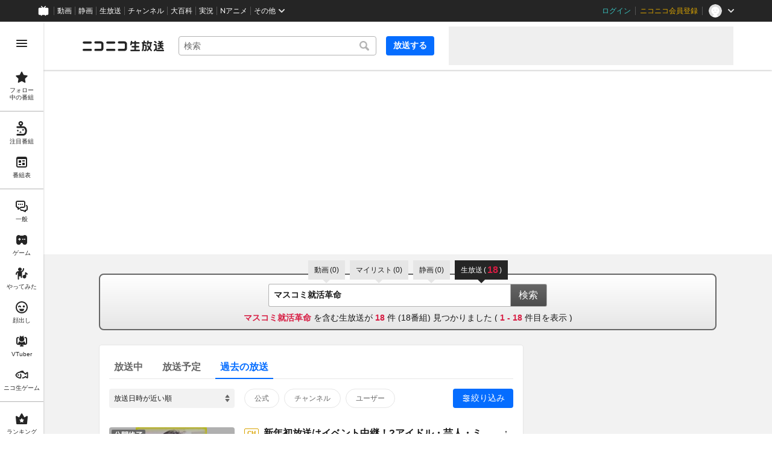

--- FILE ---
content_type: text/html
request_url: https://live.nicovideo.jp/search?keyword=%E3%83%9E%E3%82%B9%E3%82%B3%E3%83%9F%E5%B0%B1%E6%B4%BB%E9%9D%A9%E5%91%BD&status=past&isTagSearch=true&disableGrouping=true&channelId=ch2601528
body_size: 44353
content:
<!DOCTYPE html><html data-device-type="pc"><head><meta charSet="utf-8"/><script id="js-InputModeManager" src="https://nicolive.cdn.nimg.jp/relive/party2-bin/input-mode-checker_v18.4.1.09d27.js" async="" defer=""></script><link rel="Shortcut Icon" type="image/x-icon" href="https://nicolive.cdn.nimg.jp/relive/party1-static/images/common/favicon.afada.ico"/><link rel="icon" type="image/x-icon" href="https://nicolive.cdn.nimg.jp/relive/party1-static/images/common/favicon.afada.ico"/><link rel="preload" href="https://nicolive.cdn.nimg.jp/relive/party1-static/vendor/common/lato/latolatin-regular.113f6.woff2" as="font" type="font/woff2" crossorigin="anonymous"/><title>「マスコミ就活革命」の検索結果 (1ページ目) - ニコニコ生放送</title><meta name="description" content="「マスコミ就活革命」の検索結果を表示します。"/><meta property="og:title" content="「マスコミ就活革命」の検索結果 (1ページ目) - ニコニコ生放送"/><meta property="og:description" content="「マスコミ就活革命」の検索結果を表示します。"/><meta property="og:url" content="https://live.nicovideo.jp/search"/><meta property="og:site_name" content="ニコニコ生放送"/><meta property="og:type" content="website"/><meta property="og:image" content="https://nicolive.cdn.nimg.jp/relive/party1-static/images/common/og-image.406ab.png"/><link rel="alternate" media="only screen and (max-width: 640px)" href="https://sp.live.nicovideo.jp/search?q=%E3%83%9E%E3%82%B9%E3%82%B3%E3%83%9F%E5%B0%B1%E6%B4%BB%E9%9D%A9%E5%91%BD&amp;status=past&amp;isTagSearch=true&amp;disableGrouping=true"/><link rel="canonical" href="https://live.nicovideo.jp/search?keyword=%E3%83%9E%E3%82%B9%E3%82%B3%E3%83%9F%E5%B0%B1%E6%B4%BB%E9%9D%A9%E5%91%BD&amp;status=past&amp;isTagSearch=true&amp;disableGrouping=true&amp;channelId=ch2601528"/><script>NicoGoogleTagManagerDataLayer = [{"user":{"user_id":null,"login_status":"not_login","member_status":null},"content":{"player_type":null,"category":null,"content_type":null}}];
(function(w,d,s,l,i){w[l]=w[l]||[];w[l].push({'gtm.start':
    new Date().getTime(),event:'gtm.js'});var f=d.getElementsByTagName(s)[0],
    j=d.createElement(s),dl=l!='dataLayer'?'&l='+l:'';j.async=true;j.src=
    'https://www.googletagmanager.com/gtm.js?id='+i+dl;f.parentNode.insertBefore(j,f);
})(window,document,'script','NicoGoogleTagManagerDataLayer','GTM-KXT7G5G');</script><link rel="stylesheet" href="https://nicolive.cdn.nimg.jp/relive/party1-static/vendor/common/m-plus-rounded-1c/bold/font.css"/><link rel="stylesheet" href="https://nicolive.cdn.nimg.jp/relive/party1-static/vendor/common/m-plus-rounded-1c/regular/font.css"/><link rel="stylesheet" href="https://nicolive.cdn.nimg.jp/relive/search/stylesheets/styles.25c1bc556e.css"/><script src="https://nicolive.cdn.nimg.jp/relive/party1-bin/party1-static_v29.4.1.4545d.js" defer="" crossorigin="anonymous"></script><script src="https://nicolive.cdn.nimg.jp/relive/search/scripts/react.2404c5fdc4.js" defer="" crossorigin="anonymous"></script><script src="https://nicolive.cdn.nimg.jp/relive/search/scripts/vendors.1d8619e714.js" defer="" crossorigin="anonymous"></script><script src="https://nicolive.cdn.nimg.jp/relive/search/scripts/nico.649f88872a.js" defer="" crossorigin="anonymous"></script><script src="https://nicolive.cdn.nimg.jp/relive/search/scripts/pc-search.09679322bb.js" defer="" crossorigin="anonymous"></script><script type="text/javascript"> (function(c,l,a,r,i,t,y){
        c[a]=c[a]||function(){(c[a].q=c[a].q||[]).push(arguments)};
        t=l.createElement(r);t.async=1;t.src="https://www.clarity.ms/tag/"+i;
        y=l.getElementsByTagName(r)[0];y.parentNode.insertBefore(t,y);
    })(window, document, "clarity", "script", "cndz8elzty");</script></head><body><noscript><iframe src="https://www.googletagmanager.com/ns.html?id=GTM-KXT7G5G" height="0" width="0" style="display:none;visibility:hidden"></iframe></noscript><div id="root"><link rel="preload" as="image" href="https://listing-thumbnail.live.nicovideo.jp/?url=https%3A%2F%2Fnicolive.cdn.nimg.jp%2Flive%2Fsimg%2Fimg%2Fa272%2F815343.cf3a4c.jpg"/><link rel="preload" as="image" href="https://secure-dcdn.cdn.nimg.jp/comch/channel-icon/128x128/ch2601528.jpg?1429156622"/><link rel="preload" as="image" href="https://listing-thumbnail.live.nicovideo.jp/?url=https%3A%2F%2Fnicolive.cdn.nimg.jp%2Flive%2Fsimg%2Fimg%2Fa267%2F798834.aeff1c.jpg"/><link rel="preload" as="image" href="https://listing-thumbnail.live.nicovideo.jp/?url=https%3A%2F%2Fnicolive.cdn.nimg.jp%2Flive%2Fsimg%2Fimg%2Fa265%2F794303.cf3a4c.jpg"/><link rel="preload" as="image" href="https://listing-thumbnail.live.nicovideo.jp/?url=https%3A%2F%2Fnicolive.cdn.nimg.jp%2Flive%2Fsimg%2Fimg%2Fa264%2F791088.cf3a4c.jpg"/><link rel="preload" as="image" href="https://listing-thumbnail.live.nicovideo.jp/?url=https%3A%2F%2Fnicolive.cdn.nimg.jp%2Flive%2Fsimg%2Fimg%2Fa263%2F786744.cf3a4c.jpg"/><link rel="preload" as="image" href="https://listing-thumbnail.live.nicovideo.jp/?url=https%3A%2F%2Fnicolive.cdn.nimg.jp%2Flive%2Fsimg%2Fimg%2Fa260%2F777851.403439.jpg"/><link rel="preload" as="image" href="https://listing-thumbnail.live.nicovideo.jp/?url=https%3A%2F%2Fnicolive.cdn.nimg.jp%2Flive%2Fsimg%2Fimg%2Fa256%2F766518.cf3a4c.jpg"/><link rel="preload" as="image" href="https://listing-thumbnail.live.nicovideo.jp/?url=https%3A%2F%2Fnicolive.cdn.nimg.jp%2Flive%2Fsimg%2Fimg%2Fa254%2F759544.cf3a4c.jpg"/><link rel="preload" as="image" href="https://listing-thumbnail.live.nicovideo.jp/?url=https%3A%2F%2Fnicolive.cdn.nimg.jp%2Flive%2Fsimg%2Fimg%2Fa244%2F730479.b8b166.jpg"/><link rel="preload" as="image" href="https://listing-thumbnail.live.nicovideo.jp/?url=https%3A%2F%2Fnicolive.cdn.nimg.jp%2Flive%2Fsimg%2Fimg%2Fa242%2F723249.cf3a4c.jpg"/><link rel="preload" as="image" href="https://listing-thumbnail.live.nicovideo.jp/?url=https%3A%2F%2Fnicolive.cdn.nimg.jp%2Flive%2Fsimg%2Fimg%2Fa234%2F701299.3a814f.jpg"/><link rel="preload" as="image" href="https://listing-thumbnail.live.nicovideo.jp/?url=https%3A%2F%2Fnicolive.cdn.nimg.jp%2Flive%2Fsimg%2Fimg%2Fa226%2F675859.048285.jpg"/><link rel="preload" as="image" href="https://listing-thumbnail.live.nicovideo.jp/?url=https%3A%2F%2Fnicolive.cdn.nimg.jp%2Flive%2Fsimg%2Fimg%2Fa223%2F666521.43d119.jpg"/><link rel="preload" as="image" href="https://listing-thumbnail.live.nicovideo.jp/?url=https%3A%2F%2Fnicolive.cdn.nimg.jp%2Flive%2Fsimg%2Fimg%2Fa220%2F657514.43d119.jpg"/><link rel="preload" as="image" href="https://listing-thumbnail.live.nicovideo.jp/?url=https%3A%2F%2Fnicolive.cdn.nimg.jp%2Flive%2Fsimg%2Fimg%2Fa217%2F648504.82ef9f.jpg"/><link rel="preload" as="image" href="https://listing-thumbnail.live.nicovideo.jp/?url=https%3A%2F%2Fnicolive.cdn.nimg.jp%2Flive%2Fsimg%2Fimg%2Fa216%2F645782.b7c571.jpg"/><link rel="preload" as="image" href="https://listing-thumbnail.live.nicovideo.jp/?url=https%3A%2F%2Fnicolive.cdn.nimg.jp%2Flive%2Fsimg%2Fimg%2Fa214%2F641393.43d119.jpg"/><link rel="preload" as="image" href="https://listing-thumbnail.live.nicovideo.jp/?url=https%3A%2F%2Fnicolive.cdn.nimg.jp%2Flive%2Fsimg%2Fimg%2Fa211%2F632874.43d119.jpg"/><div class="___search-page___aiQPG ga-ns-search-page ___list-page___cPFRB ___base-page___UQbgE ___overlay-area___FNo_C overlay-area" data-input-mode="mouse" data-overlay-role="root"><div id="page-top"></div><div class="___common-header___M5Sv_" id="common-header"></div><div class="___side-bar-overlay-area___E0NSG ___side-bar-overlay-area___edEI1 side-bar-overlay-area ___side-bar-overlay-area___KICu0 ___overlay-area___FNo_C overlay-area" data-side-bar-resident="true" data-side-bar-area-size="auto" data-overlay-role="root"><span aria-hidden="true" data-overlay-id="_R_ht_" data-overlay-role="focusHandler" style="z-index:-1;pointer-events:none;outline:none;overflow:hidden;width:1px;height:1px;margin-top:-1px;margin-left:-1px;display:block;position:fixed;top:50%;left:50%;transform:translate(-50%, -50%)" tabindex="0"> </span><span aria-hidden="true" data-overlay-id="_R_ht_" data-overlay-role="focusHandler" style="z-index:-1;pointer-events:none;outline:none;overflow:hidden;width:1px;height:1px;margin-top:-1px;margin-left:-1px;display:block;position:fixed;top:50%;left:50%;transform:translate(-50%, -50%)" tabindex="0"> </span><div class="___inner-content-area___tcsUC inner-content-area"><div class="___page-header-area___Tu8Pc ___page-header-area___s4V8e"><header class="___site-header___ZM6A0 ___site-header___XQ7i7 ga-ns-site-header ___site-header___QuryU"><a class="logo-anchor" href="https://live.nicovideo.jp/" aria-label="ニコニコ生放送"></a><div class="___program-navigation-tool___UqZow program-navigation-tool ___program-navigation-tool___UPGtY program-navigation-tool" data-search-form-focused="false"><form class="___search-form___WrtiM search-form ___search-word-send-form___BUven search-form"><div class="___combo-box___EYol8 combo-box ___search-word-combo-box___EkvSD search-box" role="combobox" aria-haspopup="true" aria-expanded="false"><div class="___popup-area___rbC2y popup-area"><input class="___text-box___jU0U8 text-box ___text-box___xg3pr text-box" aria-label="キーワード" placeholder="検索" autoComplete="off" type="text" value=""/></div></div><button class="___search-button___deRFf search-button" type="button"><svg aria-busy="true" style="display:none"></svg></button></form><a class="___program-broadcast-start-anchor___a7xtW program-broadcast-start-anchor ___program-broadcast-start-anchor___k9Orm" href="https://live.nicovideo.jp/create">放送する</a></div><aside class="ad-banner" id="header-ad"></aside></header><div></div></div><aside class="___ad-billboard___pfvkC ___ad-billboard___B6iIk ga-ns-ad-billboard ___ad-billboard___OHk0g" data-preallocate-space="true"><div id="billboard-ad" class="___billboard___eu39e ga-ns-banner"></div><div id="billboard-ad-close" class="___close-button___ktBK7"></div></aside><div class="___contents-area___ORyk3 ___contents-area___zLUjE"><div class="___search-input-area___gwZEQ"><ul class="___search-tab-list___zQiJD"><li class="___search-tab-item___DXYKg"><a class="___search-tab-anchor___rnmIO" href="https://www.nicovideo.jp/search/%E3%83%9E%E3%82%B9%E3%82%B3%E3%83%9F%E5%B0%B1%E6%B4%BB%E9%9D%A9%E5%91%BD?track=nicolive_closed_keyword"><span class="___service-name___AXeT0">動画</span><span class="___search-count___GvhyP"><span class="___parenthesis___w2mI1">(</span><span class="___search-count-value___VQa5i">0</span><span class="___parenthesis___w2mI1">)</span></span></a></li><li class="___search-tab-item___DXYKg"><a class="___search-tab-anchor___rnmIO" href="https://www.nicovideo.jp/mylist_search/%E3%83%9E%E3%82%B9%E3%82%B3%E3%83%9F%E5%B0%B1%E6%B4%BB%E9%9D%A9%E5%91%BD?track=nicolive_closed_keyword"><span class="___service-name___AXeT0">マイリスト</span><span class="___search-count___GvhyP"><span class="___parenthesis___w2mI1">(</span><span class="___search-count-value___VQa5i">0</span><span class="___parenthesis___w2mI1">)</span></span></a></li><li class="___search-tab-item___DXYKg"><a class="___search-tab-anchor___rnmIO" href="https://seiga.nicovideo.jp/search/%E3%83%9E%E3%82%B9%E3%82%B3%E3%83%9F%E5%B0%B1%E6%B4%BB%E9%9D%A9%E5%91%BD?track=nicolive_closed_keyword"><span class="___service-name___AXeT0">静画</span><span class="___search-count___GvhyP"><span class="___parenthesis___w2mI1">(</span><span class="___search-count-value___VQa5i">0</span><span class="___parenthesis___w2mI1">)</span></span></a></li><li class="___search-tab-item___DXYKg"><span class="___search-tab-anchor___rnmIO" data-selected="true"><span class="___service-name___AXeT0">生放送</span><span class="___search-count___GvhyP"><span class="___parenthesis___w2mI1">(</span><span class="___search-count-value___VQa5i">18</span><span class="___parenthesis___w2mI1">)</span></span></span></li></ul><form class="___search-form___igHep"><div class="___search-word-combo-box___NHWVn" role="combobox" aria-haspopup="true" aria-expanded="false"><div class="___popup-area___rbC2y popup-area"><input class="___text-box___jU0U8 text-box ___text-box___xg3pr text-box" aria-label="キーワード" placeholder="キーワードやユーザー名で探す" autoComplete="off" type="text" value="マスコミ就活革命"/></div></div><button type="submit" class="___search-form-submit-button___TfPFT">検索</button></form><div class="___search-result-area___XBXxo"><div class="___search-result___QxEi_"><p class="___search-result-summary___fbrXT"><strong class="___hit-keyword___KbUO2 ___keyword___pFFCg">マスコミ就活革命</strong><span class="___message-rest___OYjHp"> を含む生放送が <strong>18</strong> 件 (<!-- -->18<!-- -->番組) 見つかりました<!-- --> <!-- -->(<!-- --> <strong>1<!-- --> - <!-- -->18</strong> <!-- -->件目を表示 )</span></p></div></div></div><div class="___search-page-layout___RIWc_"><div class="___search-page-layout-main___GUPwY"><div class="___program-search-result___omiL_ program-search-result ga-ns-program-search-result ___program-search-result___S2QRQ"><div class="___search-page-search-header___ZfAVd"><ul class="___search-page-search-header-list___YEiNs"><li class="___search-page-search-header-item___q6083"><label class="___search-page-search-header-button___gv7Bz"><input type="radio" class="___search-page-search-header-button-input___aacNq" form="searchForm" readOnly="" name="status" value="onair"/><div class="___search-page-search-header-button-content___eKkWo">放送中</div></label></li><li class="___search-page-search-header-item___q6083"><label class="___search-page-search-header-button___gv7Bz"><input type="radio" class="___search-page-search-header-button-input___aacNq" form="searchForm" readOnly="" name="status" value="reserved"/><div class="___search-page-search-header-button-content___eKkWo">放送予定</div></label></li><li class="___search-page-search-header-item___q6083"><label class="___search-page-search-header-button___gv7Bz"><input type="radio" class="___search-page-search-header-button-input___aacNq" form="searchForm" readOnly="" name="status" checked="" value="past"/><div class="___search-page-search-header-button-content___eKkWo">過去の放送</div></label></li></ul></div><div class="___search-filter___yXBzT"><select class="___sort-select-box___hq5_w" name="sortOrder" form="searchForm"><option value="recentDesc" label="放送日時が近い順" selected="">放送日時が近い順</option><option value="recentAsc" label="放送日時が遠い順">放送日時が遠い順</option><option value="timeshiftCountDesc" label="タイムシフト予約数が多い順">タイムシフト予約数が多い順</option><option value="timeshiftCountAsc" label="タイムシフト予約数が少ない順">タイムシフト予約数が少ない順</option><option value="viewCountDesc" label="来場者数が多い順">来場者数が多い順</option><option value="viewCountAsc" label="来場者数が少ない順">来場者数が少ない順</option><option value="commentCountDesc" label="コメント数が多い順">コメント数が多い順</option><option value="commentCountAsc" label="コメント数が少ない順">コメント数が少ない順</option><option value="userLevelDesc" label="ユーザーレベルが高い順">ユーザーレベルが高い順</option><option value="userLevelAsc" label="ユーザーレベルが低い順">ユーザーレベルが低い順</option></select><div class="___provider-checkbox-list___DRDGe"><label class="___provider-checkbox___GRe_M"><input form="searchForm" class="___provider-checkbox-input___YiHCT" type="checkbox" name="providerTypes" value="official"/><div class="___provider-checkbox-label-text___VrMRO">公式</div></label><label class="___provider-checkbox___GRe_M"><input form="searchForm" class="___provider-checkbox-input___YiHCT" type="checkbox" name="providerTypes" value="channel"/><div class="___provider-checkbox-label-text___VrMRO">チャンネル</div></label><label class="___provider-checkbox___GRe_M"><input form="searchForm" class="___provider-checkbox-input___YiHCT" type="checkbox" name="providerTypes" value="community"/><div class="___provider-checkbox-label-text___VrMRO">ユーザー</div></label></div><div class="___additional-filter___H6OFM"><button class="___additional-filter-toggle-button___v2wd7" data-selected="true" data-active="true">絞り込み</button></div></div><ul class="___program-card-list___FhfDe"><li class="___program-card___fbQM4"><a class="___program-card-thumbnail___xfBP9 program-card-thumbnail" href="https://live.nicovideo.jp/watch/lv249075955" data-status-type="ENDED"><img class="___thumbnail___hf4oj thumbnail" alt="" src="https://listing-thumbnail.live.nicovideo.jp/?url=https%3A%2F%2Fnicolive.cdn.nimg.jp%2Flive%2Fsimg%2Fimg%2Fa272%2F815343.cf3a4c.jpg"/><img class="___cover-thumbnail___JL7gM cover-thumbnail" alt=""/><div class="___state___BVpJp state"><span class="___status___sr0pC status" data-status-type="ENDED">公開終了</span></div></a><div class="___program-card-detail___w2qLH"><h1 class="___program-card-title___J1J4Y"><a class="___program-card-title-anchor___NhC05" href="https://live.nicovideo.jp/watch/lv249075955" title="新年初放送はイベント中継！?アイドル・芸人・ミスキャンが大集結！"><div class="___program-label-list___xuYbx ___program-label-list___Okk7c program-label-list" data-provider-type="channel"><span class="___program-provider-type-label___D7SVn ___program-label___yPBqP program-label program-provider-type-label" data-provider-type="channel">CH</span></div><span class="___program-title-text___IYOe3">新年初放送はイベント中継！?アイドル・芸人・ミスキャンが大集結！</span></a></h1><p class="___program-card-description___jU2NE">2016年初の【霜田明寛の「オトナはわかってくれないね！」】はなんと！霜田編集長がMCをつとめるイベ...</p><div class="___program-card-provider___R79QC"><figure class="___program-card-provider-icon___BPWuu"><a class="___program-card-provider-name-link___cNyPH" href="https://ch.nicovideo.jp/ch2601528" target="_blank" rel="noopener"><img class="___program-card-provider-icon-image___MkdEk" src="https://secure-dcdn.cdn.nimg.jp/comch/channel-icon/128x128/ch2601528.jpg?1429156622" alt=""/></a></figure><div class="___program-card-provider-detail___qmb1z"><p class="___program-card-provider-name___UORSd"><a class="___program-card-provider-name-link___cNyPH" href="https://ch.nicovideo.jp/ch2601528" target="_blank" rel="noopener">ソーシャルトレンドニュースチャンネル</a></p></div></div></div><div class="___action-area___bhfyG"><div class="___menu-popup-control___MuSex menu-popup-control"><button class="___toggle-button___Ayew9 toggle-button" aria-controls="_R_ocpjfht_" data-role="button" aria-haspopup="true" aria-expanded="false" aria-pressed="false" aria-label="メニュー" type="button"></button></div></div></li><li class="___program-card___fbQM4"><a class="___program-card-thumbnail___xfBP9 program-card-thumbnail" href="https://live.nicovideo.jp/watch/lv246191185" data-status-type="ENDED"><img class="___thumbnail___hf4oj thumbnail" alt="" src="https://listing-thumbnail.live.nicovideo.jp/?url=https%3A%2F%2Fnicolive.cdn.nimg.jp%2Flive%2Fsimg%2Fimg%2Fa267%2F798834.aeff1c.jpg"/><img class="___cover-thumbnail___JL7gM cover-thumbnail" alt=""/><div class="___state___BVpJp state"><span class="___status___sr0pC status" data-status-type="ENDED">公開終了</span></div></a><div class="___program-card-detail___w2qLH"><h1 class="___program-card-title___J1J4Y"><a class="___program-card-title-anchor___NhC05" href="https://live.nicovideo.jp/watch/lv246191185" title="知らない・興味ない大学生が増えている!?みんなが思う2015年の流行語大賞とは【霜田明寛の「オトナはわかってくれないね！」】"><div class="___program-label-list___xuYbx ___program-label-list___Okk7c program-label-list" data-provider-type="channel"><span class="___program-provider-type-label___D7SVn ___program-label___yPBqP program-label program-provider-type-label" data-provider-type="channel">CH</span></div><span class="___program-title-text___IYOe3">知らない・興味ない大学生が増えている!?みんなが思う2015年の流行語大賞とは【霜田明寛の「オトナはわかってくれないね！」】</span></a></h1><p class="___program-card-description___jU2NE">1年間大学生の生態を追いかけ続けた霜田明寛の「オトナはわかってくれないね！」今回が2015年最後の放...</p><div class="___program-card-provider___R79QC"><figure class="___program-card-provider-icon___BPWuu"><a class="___program-card-provider-name-link___cNyPH" href="https://ch.nicovideo.jp/ch2601528" target="_blank" rel="noopener"><img class="___program-card-provider-icon-image___MkdEk" src="https://secure-dcdn.cdn.nimg.jp/comch/channel-icon/128x128/ch2601528.jpg?1429156622" alt=""/></a></figure><div class="___program-card-provider-detail___qmb1z"><p class="___program-card-provider-name___UORSd"><a class="___program-card-provider-name-link___cNyPH" href="https://ch.nicovideo.jp/ch2601528" target="_blank" rel="noopener">ソーシャルトレンドニュースチャンネル</a></p></div></div></div><div class="___action-area___bhfyG"><div class="___menu-popup-control___MuSex menu-popup-control"><button class="___toggle-button___Ayew9 toggle-button" aria-controls="_R_okpjfht_" data-role="button" aria-haspopup="true" aria-expanded="false" aria-pressed="false" aria-label="メニュー" type="button"></button></div></div></li><li class="___program-card___fbQM4"><a class="___program-card-thumbnail___xfBP9 program-card-thumbnail" href="https://live.nicovideo.jp/watch/lv245514576" data-status-type="ENDED"><img class="___thumbnail___hf4oj thumbnail" alt="" src="https://listing-thumbnail.live.nicovideo.jp/?url=https%3A%2F%2Fnicolive.cdn.nimg.jp%2Flive%2Fsimg%2Fimg%2Fa265%2F794303.cf3a4c.jpg"/><img class="___cover-thumbnail___JL7gM cover-thumbnail" alt=""/><div class="___state___BVpJp state"><span class="___status___sr0pC status" data-status-type="ENDED">公開終了</span></div></a><div class="___program-card-detail___w2qLH"><h1 class="___program-card-title___J1J4Y"><a class="___program-card-title-anchor___NhC05" href="https://live.nicovideo.jp/watch/lv245514576" title="知らない・興味ない大学生が増えている!?みんなが思う2015年の流行語大賞とは【霜田明寛の「オトナはわかってくれないね！」】"><div class="___program-label-list___xuYbx ___program-label-list___Okk7c program-label-list" data-provider-type="channel"><span class="___program-provider-type-label___D7SVn ___program-label___yPBqP program-label program-provider-type-label" data-provider-type="channel">CH</span></div><span class="___program-title-text___IYOe3">知らない・興味ない大学生が増えている!?みんなが思う2015年の流行語大賞とは【霜田明寛の「オトナはわかってくれないね！」】</span></a></h1><p class="___program-card-description___jU2NE">1年間大学生の生態を追いかけ続けた霜田明寛の「オトナはわかってくれないね！」今回が2015年最後の放...</p><div class="___program-card-provider___R79QC"><figure class="___program-card-provider-icon___BPWuu"><a class="___program-card-provider-name-link___cNyPH" href="https://ch.nicovideo.jp/ch2601528" target="_blank" rel="noopener"><img class="___program-card-provider-icon-image___MkdEk" src="https://secure-dcdn.cdn.nimg.jp/comch/channel-icon/128x128/ch2601528.jpg?1429156622" alt=""/></a></figure><div class="___program-card-provider-detail___qmb1z"><p class="___program-card-provider-name___UORSd"><a class="___program-card-provider-name-link___cNyPH" href="https://ch.nicovideo.jp/ch2601528" target="_blank" rel="noopener">ソーシャルトレンドニュースチャンネル</a></p></div></div></div><div class="___action-area___bhfyG"><div class="___menu-popup-control___MuSex menu-popup-control"><button class="___toggle-button___Ayew9 toggle-button" aria-controls="_R_ospjfht_" data-role="button" aria-haspopup="true" aria-expanded="false" aria-pressed="false" aria-label="メニュー" type="button"></button></div></div></li><li class="___program-card___fbQM4"><a class="___program-card-thumbnail___xfBP9 program-card-thumbnail" href="https://live.nicovideo.jp/watch/lv244999012" data-status-type="ENDED"><img class="___thumbnail___hf4oj thumbnail" alt="" src="https://listing-thumbnail.live.nicovideo.jp/?url=https%3A%2F%2Fnicolive.cdn.nimg.jp%2Flive%2Fsimg%2Fimg%2Fa264%2F791088.cf3a4c.jpg"/><img class="___cover-thumbnail___JL7gM cover-thumbnail" alt=""/><div class="___state___BVpJp state"><span class="___status___sr0pC status" data-status-type="ENDED">公開終了</span></div></a><div class="___program-card-detail___w2qLH"><h1 class="___program-card-title___J1J4Y"><a class="___program-card-title-anchor___NhC05" href="https://live.nicovideo.jp/watch/lv244999012" title="ラブホ女子会大好き♡女子大生に直撃！リアルな女子会下ネタトークを大調査【霜田明寛の「オトナはわかってくれないね！」】"><div class="___program-label-list___xuYbx ___program-label-list___Okk7c program-label-list" data-provider-type="channel"><span class="___program-provider-type-label___D7SVn ___program-label___yPBqP program-label program-provider-type-label" data-provider-type="channel">CH</span></div><span class="___program-title-text___IYOe3">ラブホ女子会大好き♡女子大生に直撃！リアルな女子会下ネタトークを大調査【霜田明寛の「オトナはわかってくれないね！」】</span></a></h1><p class="___program-card-description___jU2NE">女子大生の生態を追いかけて10カ月目にして未だ掴めていない霜田明寛の「オトナはわかってくれないね！」...</p><div class="___program-card-provider___R79QC"><figure class="___program-card-provider-icon___BPWuu"><a class="___program-card-provider-name-link___cNyPH" href="https://ch.nicovideo.jp/ch2601528" target="_blank" rel="noopener"><img class="___program-card-provider-icon-image___MkdEk" src="https://secure-dcdn.cdn.nimg.jp/comch/channel-icon/128x128/ch2601528.jpg?1429156622" alt=""/></a></figure><div class="___program-card-provider-detail___qmb1z"><p class="___program-card-provider-name___UORSd"><a class="___program-card-provider-name-link___cNyPH" href="https://ch.nicovideo.jp/ch2601528" target="_blank" rel="noopener">ソーシャルトレンドニュースチャンネル</a></p></div></div></div><div class="___action-area___bhfyG"><div class="___menu-popup-control___MuSex menu-popup-control"><button class="___toggle-button___Ayew9 toggle-button" aria-controls="_R_p4pjfht_" data-role="button" aria-haspopup="true" aria-expanded="false" aria-pressed="false" aria-label="メニュー" type="button"></button></div></div></li><li class="___program-card___fbQM4"><a class="___program-card-thumbnail___xfBP9 program-card-thumbnail" href="https://live.nicovideo.jp/watch/lv244265207" data-status-type="ENDED"><img class="___thumbnail___hf4oj thumbnail" alt="" src="https://listing-thumbnail.live.nicovideo.jp/?url=https%3A%2F%2Fnicolive.cdn.nimg.jp%2Flive%2Fsimg%2Fimg%2Fa263%2F786744.cf3a4c.jpg"/><img class="___cover-thumbnail___JL7gM cover-thumbnail" alt=""/><div class="___state___BVpJp state"><span class="___status___sr0pC status" data-status-type="ENDED">公開終了</span></div></a><div class="___program-card-detail___w2qLH"><h1 class="___program-card-title___J1J4Y"><a class="___program-card-title-anchor___NhC05" href="https://live.nicovideo.jp/watch/lv244265207" title="彼氏へのプレゼントを男友達と選ぶ女子ってなんなの!?女子に振り回されがち男子が徹底討論【霜田明寛の「オトナはわかってくれないね！」】"><div class="___program-label-list___xuYbx ___program-label-list___Okk7c program-label-list" data-provider-type="channel"><span class="___program-provider-type-label___D7SVn ___program-label___yPBqP program-label program-provider-type-label" data-provider-type="channel">CH</span></div><span class="___program-title-text___IYOe3">彼氏へのプレゼントを男友達と選ぶ女子ってなんなの!?女子に振り回されがち男子が徹底討論【霜田明寛の「オトナはわかってくれないね！」】</span></a></h1><p class="___program-card-description___jU2NE">いつもは女子大生をたくさん呼んでいる霜田明寛の「オトナはわかってくれないね！」今回は悲しいがな男三人...</p><div class="___program-card-provider___R79QC"><figure class="___program-card-provider-icon___BPWuu"><a class="___program-card-provider-name-link___cNyPH" href="https://ch.nicovideo.jp/ch2601528" target="_blank" rel="noopener"><img class="___program-card-provider-icon-image___MkdEk" src="https://secure-dcdn.cdn.nimg.jp/comch/channel-icon/128x128/ch2601528.jpg?1429156622" alt=""/></a></figure><div class="___program-card-provider-detail___qmb1z"><p class="___program-card-provider-name___UORSd"><a class="___program-card-provider-name-link___cNyPH" href="https://ch.nicovideo.jp/ch2601528" target="_blank" rel="noopener">ソーシャルトレンドニュースチャンネル</a></p></div></div></div><div class="___action-area___bhfyG"><div class="___menu-popup-control___MuSex menu-popup-control"><button class="___toggle-button___Ayew9 toggle-button" aria-controls="_R_pcpjfht_" data-role="button" aria-haspopup="true" aria-expanded="false" aria-pressed="false" aria-label="メニュー" type="button"></button></div></div></li><li class="___program-card___fbQM4"><a class="___program-card-thumbnail___xfBP9 program-card-thumbnail" href="https://live.nicovideo.jp/watch/lv243155415" data-status-type="ENDED"><img class="___thumbnail___hf4oj thumbnail" alt="" src="https://listing-thumbnail.live.nicovideo.jp/?url=https%3A%2F%2Fnicolive.cdn.nimg.jp%2Flive%2Fsimg%2Fimg%2Fa260%2F777851.403439.jpg"/><img class="___cover-thumbnail___JL7gM cover-thumbnail" alt=""/><div class="___state___BVpJp state"><span class="___status___sr0pC status" data-status-type="ENDED">公開終了</span></div></a><div class="___program-card-detail___w2qLH"><h1 class="___program-card-title___J1J4Y"><a class="___program-card-title-anchor___NhC05" href="https://live.nicovideo.jp/watch/lv243155415" title="クリスマスやカウントダウンは何してる？“12月の女子大生”の実態に迫る！【霜田明寛の「オトナはわかってくれないね！」】"><div class="___program-label-list___xuYbx ___program-label-list___Okk7c program-label-list" data-provider-type="channel"><span class="___program-provider-type-label___D7SVn ___program-label___yPBqP program-label program-provider-type-label" data-provider-type="channel">CH</span></div><span class="___program-title-text___IYOe3">クリスマスやカウントダウンは何してる？“12月の女子大生”の実態に迫る！【霜田明寛の「オトナはわかってくれないね！」】</span></a></h1><p class="___program-card-description___jU2NE">これでもか！というくらい女子大生の生態に迫る番組・霜田明寛の「オトナはわかってくれないね！」今回のテ...</p><div class="___program-card-provider___R79QC"><figure class="___program-card-provider-icon___BPWuu"><a class="___program-card-provider-name-link___cNyPH" href="https://ch.nicovideo.jp/ch2601528" target="_blank" rel="noopener"><img class="___program-card-provider-icon-image___MkdEk" src="https://secure-dcdn.cdn.nimg.jp/comch/channel-icon/128x128/ch2601528.jpg?1429156622" alt=""/></a></figure><div class="___program-card-provider-detail___qmb1z"><p class="___program-card-provider-name___UORSd"><a class="___program-card-provider-name-link___cNyPH" href="https://ch.nicovideo.jp/ch2601528" target="_blank" rel="noopener">ソーシャルトレンドニュースチャンネル</a></p></div></div></div><div class="___action-area___bhfyG"><div class="___menu-popup-control___MuSex menu-popup-control"><button class="___toggle-button___Ayew9 toggle-button" aria-controls="_R_pkpjfht_" data-role="button" aria-haspopup="true" aria-expanded="false" aria-pressed="false" aria-label="メニュー" type="button"></button></div></div></li><li class="___program-card___fbQM4"><a class="___program-card-thumbnail___xfBP9 program-card-thumbnail" href="https://live.nicovideo.jp/watch/lv241390674" data-status-type="ENDED"><img class="___thumbnail___hf4oj thumbnail" alt="" src="https://listing-thumbnail.live.nicovideo.jp/?url=https%3A%2F%2Fnicolive.cdn.nimg.jp%2Flive%2Fsimg%2Fimg%2Fa256%2F766518.cf3a4c.jpg"/><img class="___cover-thumbnail___JL7gM cover-thumbnail" alt=""/><div class="___state___BVpJp state"><span class="___status___sr0pC status" data-status-type="ENDED">公開終了</span></div></a><div class="___program-card-detail___w2qLH"><h1 class="___program-card-title___J1J4Y"><a class="___program-card-title-anchor___NhC05" href="https://live.nicovideo.jp/watch/lv241390674" title="真のリア充は渋谷にいなかった!?女子大生ライターがハロウィン処女卒業報告【霜田明寛の「オトナはわかってくれないね！」】"><div class="___program-label-list___xuYbx ___program-label-list___Okk7c program-label-list" data-provider-type="channel"><span class="___program-provider-type-label___D7SVn ___program-label___yPBqP program-label program-provider-type-label" data-provider-type="channel">CH</span></div><span class="___program-title-text___IYOe3">真のリア充は渋谷にいなかった!?女子大生ライターがハロウィン処女卒業報告【霜田明寛の「オトナはわかってくれないね！」】</span></a></h1><p class="___program-card-description___jU2NE">同時間帯視聴者数NO1をとったりと地味な波に乗る霜田明寛の「オトナはわかってくれないね！」今回は久々...</p><div class="___program-card-provider___R79QC"><figure class="___program-card-provider-icon___BPWuu"><a class="___program-card-provider-name-link___cNyPH" href="https://ch.nicovideo.jp/ch2601528" target="_blank" rel="noopener"><img class="___program-card-provider-icon-image___MkdEk" src="https://secure-dcdn.cdn.nimg.jp/comch/channel-icon/128x128/ch2601528.jpg?1429156622" alt=""/></a></figure><div class="___program-card-provider-detail___qmb1z"><p class="___program-card-provider-name___UORSd"><a class="___program-card-provider-name-link___cNyPH" href="https://ch.nicovideo.jp/ch2601528" target="_blank" rel="noopener">ソーシャルトレンドニュースチャンネル</a></p></div></div></div><div class="___action-area___bhfyG"><div class="___menu-popup-control___MuSex menu-popup-control"><button class="___toggle-button___Ayew9 toggle-button" aria-controls="_R_pspjfht_" data-role="button" aria-haspopup="true" aria-expanded="false" aria-pressed="false" aria-label="メニュー" type="button"></button></div></div></li><li class="___program-card___fbQM4"><a class="___program-card-thumbnail___xfBP9 program-card-thumbnail" href="https://live.nicovideo.jp/watch/lv240222125" data-status-type="ENDED"><img class="___thumbnail___hf4oj thumbnail" alt="" src="https://listing-thumbnail.live.nicovideo.jp/?url=https%3A%2F%2Fnicolive.cdn.nimg.jp%2Flive%2Fsimg%2Fimg%2Fa254%2F759544.cf3a4c.jpg"/><img class="___cover-thumbnail___JL7gM cover-thumbnail" alt=""/><div class="___state___BVpJp state"><span class="___status___sr0pC status" data-status-type="ENDED">公開終了</span></div></a><div class="___program-card-detail___w2qLH"><h1 class="___program-card-title___J1J4Y"><a class="___program-card-title-anchor___NhC05" href="https://live.nicovideo.jp/watch/lv240222125" title="チェリーボーイズが送る！第28回東京国際映画祭総ふりかえり【霜田明寛の「オトナはわかってくれないね！」】"><div class="___program-label-list___xuYbx ___program-label-list___Okk7c program-label-list" data-provider-type="channel"><span class="___program-provider-type-label___D7SVn ___program-label___yPBqP program-label program-provider-type-label" data-provider-type="channel">CH</span></div><span class="___program-title-text___IYOe3">チェリーボーイズが送る！第28回東京国際映画祭総ふりかえり【霜田明寛の「オトナはわかってくれないね！」】</span></a></h1><p class="___program-card-description___jU2NE">10月22日～31日まで行われた第28回東京国際映画祭。ソーシャルトレンドニュース編集部からも“女に...</p><div class="___program-card-provider___R79QC"><figure class="___program-card-provider-icon___BPWuu"><a class="___program-card-provider-name-link___cNyPH" href="https://ch.nicovideo.jp/ch2601528" target="_blank" rel="noopener"><img class="___program-card-provider-icon-image___MkdEk" src="https://secure-dcdn.cdn.nimg.jp/comch/channel-icon/128x128/ch2601528.jpg?1429156622" alt=""/></a></figure><div class="___program-card-provider-detail___qmb1z"><p class="___program-card-provider-name___UORSd"><a class="___program-card-provider-name-link___cNyPH" href="https://ch.nicovideo.jp/ch2601528" target="_blank" rel="noopener">ソーシャルトレンドニュースチャンネル</a></p></div></div></div><div class="___action-area___bhfyG"><div class="___menu-popup-control___MuSex menu-popup-control"><button class="___toggle-button___Ayew9 toggle-button" aria-controls="_R_q4pjfht_" data-role="button" aria-haspopup="true" aria-expanded="false" aria-pressed="false" aria-label="メニュー" type="button"></button></div></div></li><li class="___program-card___fbQM4"><a class="___program-card-thumbnail___xfBP9 program-card-thumbnail" href="https://live.nicovideo.jp/watch/lv236005219" data-status-type="ENDED"><img class="___thumbnail___hf4oj thumbnail" alt="" src="https://listing-thumbnail.live.nicovideo.jp/?url=https%3A%2F%2Fnicolive.cdn.nimg.jp%2Flive%2Fsimg%2Fimg%2Fa244%2F730479.b8b166.jpg"/><img class="___cover-thumbnail___JL7gM cover-thumbnail" alt=""/><div class="___state___BVpJp state"><span class="___status___sr0pC status" data-status-type="ENDED">公開終了</span></div></a><div class="___program-card-detail___w2qLH"><h1 class="___program-card-title___J1J4Y"><a class="___program-card-title-anchor___NhC05" href="https://live.nicovideo.jp/watch/lv236005219" title="司会はなんと！AneCan読モ！？霜田明寛編集長・生誕30周年＆新刊出版記念イベントを実況中継！【霜田明寛の「オトナはわかってくれないね！」】"><div class="___program-label-list___xuYbx ___program-label-list___Okk7c program-label-list" data-provider-type="channel"><span class="___program-provider-type-label___D7SVn ___program-label___yPBqP program-label program-provider-type-label" data-provider-type="channel">CH</span></div><span class="___program-title-text___IYOe3">司会はなんと！AneCan読モ！？霜田明寛編集長・生誕30周年＆新刊出版記念イベントを実況中継！【霜田明寛の「オトナはわかってくれないね！」】</span></a></h1><p class="___program-card-description___jU2NE">9月25日、遂に30歳の誕生日を迎えるソーシャルトレンドニュース編集長・霜田明寛。新刊「面接で泣いて...</p><div class="___program-card-provider___R79QC"><figure class="___program-card-provider-icon___BPWuu"><a class="___program-card-provider-name-link___cNyPH" href="https://ch.nicovideo.jp/ch2601528" target="_blank" rel="noopener"><img class="___program-card-provider-icon-image___MkdEk" src="https://secure-dcdn.cdn.nimg.jp/comch/channel-icon/128x128/ch2601528.jpg?1429156622" alt=""/></a></figure><div class="___program-card-provider-detail___qmb1z"><p class="___program-card-provider-name___UORSd"><a class="___program-card-provider-name-link___cNyPH" href="https://ch.nicovideo.jp/ch2601528" target="_blank" rel="noopener">ソーシャルトレンドニュースチャンネル</a></p></div></div></div><div class="___action-area___bhfyG"><div class="___menu-popup-control___MuSex menu-popup-control"><button class="___toggle-button___Ayew9 toggle-button" aria-controls="_R_qcpjfht_" data-role="button" aria-haspopup="true" aria-expanded="false" aria-pressed="false" aria-label="メニュー" type="button"></button></div></div></li><li class="___program-card___fbQM4"><a class="___program-card-thumbnail___xfBP9 program-card-thumbnail" href="https://live.nicovideo.jp/watch/lv234791106" data-status-type="ENDED"><img class="___thumbnail___hf4oj thumbnail" alt="" src="https://listing-thumbnail.live.nicovideo.jp/?url=https%3A%2F%2Fnicolive.cdn.nimg.jp%2Flive%2Fsimg%2Fimg%2Fa242%2F723249.cf3a4c.jpg"/><img class="___cover-thumbnail___JL7gM cover-thumbnail" alt=""/><div class="___state___BVpJp state"><span class="___status___sr0pC status" data-status-type="ENDED">公開終了</span></div></a><div class="___program-card-detail___w2qLH"><h1 class="___program-card-title___J1J4Y"><a class="___program-card-title-anchor___NhC05" href="https://live.nicovideo.jp/watch/lv234791106" title="DAPUMPを知らない大学生たち…福田明日香・草野博紀って？ジェネレーションギャップを調査【霜田明寛の「オトナはわかってくれないね！」】"><div class="___program-label-list___xuYbx ___program-label-list___Okk7c program-label-list" data-provider-type="channel"><span class="___program-provider-type-label___D7SVn ___program-label___yPBqP program-label program-provider-type-label" data-provider-type="channel">CH</span></div><span class="___program-title-text___IYOe3">DAPUMPを知らない大学生たち…福田明日香・草野博紀って？ジェネレーションギャップを調査【霜田明寛の「オトナはわかってくれないね！」】</span></a></h1><p class="___program-card-description___jU2NE">夏が終わり、今月30歳の誕生日を迎えるに当たって「なんとか20代のうちに生涯3冊目の本を出版したい」...</p><div class="___program-card-provider___R79QC"><figure class="___program-card-provider-icon___BPWuu"><a class="___program-card-provider-name-link___cNyPH" href="https://ch.nicovideo.jp/ch2601528" target="_blank" rel="noopener"><img class="___program-card-provider-icon-image___MkdEk" src="https://secure-dcdn.cdn.nimg.jp/comch/channel-icon/128x128/ch2601528.jpg?1429156622" alt=""/></a></figure><div class="___program-card-provider-detail___qmb1z"><p class="___program-card-provider-name___UORSd"><a class="___program-card-provider-name-link___cNyPH" href="https://ch.nicovideo.jp/ch2601528" target="_blank" rel="noopener">ソーシャルトレンドニュースチャンネル</a></p></div></div></div><div class="___action-area___bhfyG"><div class="___menu-popup-control___MuSex menu-popup-control"><button class="___toggle-button___Ayew9 toggle-button" aria-controls="_R_qkpjfht_" data-role="button" aria-haspopup="true" aria-expanded="false" aria-pressed="false" aria-label="メニュー" type="button"></button></div></div></li><li class="___program-card___fbQM4"><a class="___program-card-thumbnail___xfBP9 program-card-thumbnail" href="https://live.nicovideo.jp/watch/lv231621590" data-status-type="ENDED"><img class="___thumbnail___hf4oj thumbnail" alt="" src="https://listing-thumbnail.live.nicovideo.jp/?url=https%3A%2F%2Fnicolive.cdn.nimg.jp%2Flive%2Fsimg%2Fimg%2Fa234%2F701299.3a814f.jpg"/><img class="___cover-thumbnail___JL7gM cover-thumbnail" alt=""/><div class="___state___BVpJp state"><span class="___status___sr0pC status" data-status-type="ENDED">公開終了</span></div></a><div class="___program-card-detail___w2qLH"><h1 class="___program-card-title___J1J4Y"><a class="___program-card-title-anchor___NhC05" href="https://live.nicovideo.jp/watch/lv231621590" title="扱いづらい「自称○○」の実態を女子大生と徹底討論【霜田明寛の「オトナはわかってくれないね！」】"><div class="___program-label-list___xuYbx ___program-label-list___Okk7c program-label-list" data-provider-type="channel"><span class="___program-provider-type-label___D7SVn ___program-label___yPBqP program-label program-provider-type-label" data-provider-type="channel">CH</span></div><span class="___program-title-text___IYOe3">扱いづらい「自称○○」の実態を女子大生と徹底討論【霜田明寛の「オトナはわかってくれないね！」】</span></a></h1><p class="___program-card-description___jU2NE">同時間帯視聴者数NO1をとったりと地味な波に乗る、霜田明寛の「オトナはわかってくれないね！」1カ月ぶ...</p><div class="___program-card-provider___R79QC"><figure class="___program-card-provider-icon___BPWuu"><a class="___program-card-provider-name-link___cNyPH" href="https://ch.nicovideo.jp/ch2601528" target="_blank" rel="noopener"><img class="___program-card-provider-icon-image___MkdEk" src="https://secure-dcdn.cdn.nimg.jp/comch/channel-icon/128x128/ch2601528.jpg?1429156622" alt=""/></a></figure><div class="___program-card-provider-detail___qmb1z"><p class="___program-card-provider-name___UORSd"><a class="___program-card-provider-name-link___cNyPH" href="https://ch.nicovideo.jp/ch2601528" target="_blank" rel="noopener">ソーシャルトレンドニュースチャンネル</a></p></div></div></div><div class="___action-area___bhfyG"><div class="___menu-popup-control___MuSex menu-popup-control"><button class="___toggle-button___Ayew9 toggle-button" aria-controls="_R_qspjfht_" data-role="button" aria-haspopup="true" aria-expanded="false" aria-pressed="false" aria-label="メニュー" type="button"></button></div></div></li><li class="___program-card___fbQM4"><a class="___program-card-thumbnail___xfBP9 program-card-thumbnail" href="https://live.nicovideo.jp/watch/lv227961914" data-status-type="ENDED"><img class="___thumbnail___hf4oj thumbnail" alt="" src="https://listing-thumbnail.live.nicovideo.jp/?url=https%3A%2F%2Fnicolive.cdn.nimg.jp%2Flive%2Fsimg%2Fimg%2Fa226%2F675859.048285.jpg"/><img class="___cover-thumbnail___JL7gM cover-thumbnail" alt=""/><div class="___state___BVpJp state"><span class="___status___sr0pC status" data-status-type="ENDED">公開終了</span></div></a><div class="___program-card-detail___w2qLH"><h1 class="___program-card-title___J1J4Y"><a class="___program-card-title-anchor___NhC05" href="https://live.nicovideo.jp/watch/lv227961914" title="ブスなのにモテ続ける？勢力拡大中の「クセブス」とは【霜田明寛の「オトナはわかってくれないね！」】"><div class="___program-label-list___xuYbx ___program-label-list___Okk7c program-label-list" data-provider-type="channel"><span class="___program-provider-type-label___D7SVn ___program-label___yPBqP program-label program-provider-type-label" data-provider-type="channel">CH</span></div><span class="___program-title-text___IYOe3">ブスなのにモテ続ける？勢力拡大中の「クセブス」とは【霜田明寛の「オトナはわかってくれないね！」】</span></a></h1><p class="___program-card-description___jU2NE">同時間帯視聴者数NO1をとったりと地味な波に乗る、霜田明寛の「オトナはわかってくれないね！」今週はド...</p><div class="___program-card-provider___R79QC"><figure class="___program-card-provider-icon___BPWuu"><a class="___program-card-provider-name-link___cNyPH" href="https://ch.nicovideo.jp/ch2601528" target="_blank" rel="noopener"><img class="___program-card-provider-icon-image___MkdEk" src="https://secure-dcdn.cdn.nimg.jp/comch/channel-icon/128x128/ch2601528.jpg?1429156622" alt=""/></a></figure><div class="___program-card-provider-detail___qmb1z"><p class="___program-card-provider-name___UORSd"><a class="___program-card-provider-name-link___cNyPH" href="https://ch.nicovideo.jp/ch2601528" target="_blank" rel="noopener">ソーシャルトレンドニュースチャンネル</a></p></div></div></div><div class="___action-area___bhfyG"><div class="___menu-popup-control___MuSex menu-popup-control"><button class="___toggle-button___Ayew9 toggle-button" aria-controls="_R_r4pjfht_" data-role="button" aria-haspopup="true" aria-expanded="false" aria-pressed="false" aria-label="メニュー" type="button"></button></div></div></li><li class="___program-card___fbQM4"><a class="___program-card-thumbnail___xfBP9 program-card-thumbnail" href="https://live.nicovideo.jp/watch/lv226556319" data-status-type="ENDED"><img class="___thumbnail___hf4oj thumbnail" alt="" src="https://listing-thumbnail.live.nicovideo.jp/?url=https%3A%2F%2Fnicolive.cdn.nimg.jp%2Flive%2Fsimg%2Fimg%2Fa223%2F666521.43d119.jpg"/><img class="___cover-thumbnail___JL7gM cover-thumbnail" alt=""/><div class="___state___BVpJp state"><span class="___status___sr0pC status" data-status-type="ENDED">公開終了</span></div></a><div class="___program-card-detail___w2qLH"><h1 class="___program-card-title___J1J4Y"><a class="___program-card-title-anchor___NhC05" href="https://live.nicovideo.jp/watch/lv226556319" title="七夕特別企画！20代美人女子は短冊に何を書くのか大調査【霜田明寛の「オトナはわかってくれないね！」】"><div class="___program-label-list___xuYbx ___program-label-list___Okk7c program-label-list" data-provider-type="channel"><span class="___program-provider-type-label___D7SVn ___program-label___yPBqP program-label program-provider-type-label" data-provider-type="channel">CH</span></div><span class="___program-title-text___IYOe3">七夕特別企画！20代美人女子は短冊に何を書くのか大調査【霜田明寛の「オトナはわかってくれないね！」】</span></a></h1><p class="___program-card-description___jU2NE">同時間帯視聴者数NO1をとったりと地味な波に乗る、霜田明寛の「オトナはわかってくれないね！」。今まで...</p><div class="___program-card-provider___R79QC"><figure class="___program-card-provider-icon___BPWuu"><a class="___program-card-provider-name-link___cNyPH" href="https://ch.nicovideo.jp/ch2601528" target="_blank" rel="noopener"><img class="___program-card-provider-icon-image___MkdEk" src="https://secure-dcdn.cdn.nimg.jp/comch/channel-icon/128x128/ch2601528.jpg?1429156622" alt=""/></a></figure><div class="___program-card-provider-detail___qmb1z"><p class="___program-card-provider-name___UORSd"><a class="___program-card-provider-name-link___cNyPH" href="https://ch.nicovideo.jp/ch2601528" target="_blank" rel="noopener">ソーシャルトレンドニュースチャンネル</a></p></div></div></div><div class="___action-area___bhfyG"><div class="___menu-popup-control___MuSex menu-popup-control"><button class="___toggle-button___Ayew9 toggle-button" aria-controls="_R_rcpjfht_" data-role="button" aria-haspopup="true" aria-expanded="false" aria-pressed="false" aria-label="メニュー" type="button"></button></div></div></li><li class="___program-card___fbQM4"><a class="___program-card-thumbnail___xfBP9 program-card-thumbnail" href="https://live.nicovideo.jp/watch/lv225270180" data-status-type="ENDED"><img class="___thumbnail___hf4oj thumbnail" alt="" src="https://listing-thumbnail.live.nicovideo.jp/?url=https%3A%2F%2Fnicolive.cdn.nimg.jp%2Flive%2Fsimg%2Fimg%2Fa220%2F657514.43d119.jpg"/><img class="___cover-thumbnail___JL7gM cover-thumbnail" alt=""/><div class="___state___BVpJp state"><span class="___status___sr0pC status" data-status-type="ENDED">公開終了</span></div></a><div class="___program-card-detail___w2qLH"><h1 class="___program-card-title___J1J4Y"><a class="___program-card-title-anchor___NhC05" href="https://live.nicovideo.jp/watch/lv225270180" title="なぜ若者は「音声通話」と「体の関係」に臆病なのか　2015年若者のシモ半期大予想！【霜田明寛の「オトナはわかってくれないね！」】"><div class="___program-label-list___xuYbx ___program-label-list___Okk7c program-label-list" data-provider-type="channel"><span class="___program-provider-type-label___D7SVn ___program-label___yPBqP program-label program-provider-type-label" data-provider-type="channel">CH</span></div><span class="___program-title-text___IYOe3">なぜ若者は「音声通話」と「体の関係」に臆病なのか　2015年若者のシモ半期大予想！【霜田明寛の「オトナはわかってくれないね！」】</span></a></h1><p class="___program-card-description___jU2NE">2015年も上半期が終わり、そろそろ下半期に。上半期を賑わせたのは『ソフレ』（添い寝フレンド）などの...</p><div class="___program-card-provider___R79QC"><figure class="___program-card-provider-icon___BPWuu"><a class="___program-card-provider-name-link___cNyPH" href="https://ch.nicovideo.jp/ch2601528" target="_blank" rel="noopener"><img class="___program-card-provider-icon-image___MkdEk" src="https://secure-dcdn.cdn.nimg.jp/comch/channel-icon/128x128/ch2601528.jpg?1429156622" alt=""/></a></figure><div class="___program-card-provider-detail___qmb1z"><p class="___program-card-provider-name___UORSd"><a class="___program-card-provider-name-link___cNyPH" href="https://ch.nicovideo.jp/ch2601528" target="_blank" rel="noopener">ソーシャルトレンドニュースチャンネル</a></p></div></div></div><div class="___action-area___bhfyG"><div class="___menu-popup-control___MuSex menu-popup-control"><button class="___toggle-button___Ayew9 toggle-button" aria-controls="_R_rkpjfht_" data-role="button" aria-haspopup="true" aria-expanded="false" aria-pressed="false" aria-label="メニュー" type="button"></button></div></div></li><li class="___program-card___fbQM4"><a class="___program-card-thumbnail___xfBP9 program-card-thumbnail" href="https://live.nicovideo.jp/watch/lv223705094" data-status-type="ENDED"><img class="___thumbnail___hf4oj thumbnail" alt="" src="https://listing-thumbnail.live.nicovideo.jp/?url=https%3A%2F%2Fnicolive.cdn.nimg.jp%2Flive%2Fsimg%2Fimg%2Fa217%2F648504.82ef9f.jpg"/><img class="___cover-thumbnail___JL7gM cover-thumbnail" alt=""/><div class="___state___BVpJp state"><span class="___status___sr0pC status" data-status-type="ENDED">公開終了</span></div></a><div class="___program-card-detail___w2qLH"><h1 class="___program-card-title___J1J4Y"><a class="___program-card-title-anchor___NhC05" href="https://live.nicovideo.jp/watch/lv223705094" title="現役女子大生アイドルグループがナマ登場！アイドルプロデューサーは誰でもなれる？【霜田明寛の「オトナはわかってくれないね！」】"><div class="___program-label-list___xuYbx ___program-label-list___Okk7c program-label-list" data-provider-type="channel"><span class="___program-provider-type-label___D7SVn ___program-label___yPBqP program-label program-provider-type-label" data-provider-type="channel">CH</span></div><span class="___program-title-text___IYOe3">現役女子大生アイドルグループがナマ登場！アイドルプロデューサーは誰でもなれる？【霜田明寛の「オトナはわかってくれないね！」】</span></a></h1><p class="___program-card-description___jU2NE">アイドルになることのハードルが下がっている昨今、アイドルプロデューサーになるハードルも下がっている？...</p><div class="___program-card-provider___R79QC"><figure class="___program-card-provider-icon___BPWuu"><a class="___program-card-provider-name-link___cNyPH" href="https://ch.nicovideo.jp/ch2601528" target="_blank" rel="noopener"><img class="___program-card-provider-icon-image___MkdEk" src="https://secure-dcdn.cdn.nimg.jp/comch/channel-icon/128x128/ch2601528.jpg?1429156622" alt=""/></a></figure><div class="___program-card-provider-detail___qmb1z"><p class="___program-card-provider-name___UORSd"><a class="___program-card-provider-name-link___cNyPH" href="https://ch.nicovideo.jp/ch2601528" target="_blank" rel="noopener">ソーシャルトレンドニュースチャンネル</a></p></div></div></div><div class="___action-area___bhfyG"><div class="___menu-popup-control___MuSex menu-popup-control"><button class="___toggle-button___Ayew9 toggle-button" aria-controls="_R_rspjfht_" data-role="button" aria-haspopup="true" aria-expanded="false" aria-pressed="false" aria-label="メニュー" type="button"></button></div></div></li><li class="___program-card___fbQM4"><a class="___program-card-thumbnail___xfBP9 program-card-thumbnail" href="https://live.nicovideo.jp/watch/lv223380987" data-status-type="ENDED"><img class="___thumbnail___hf4oj thumbnail" alt="" src="https://listing-thumbnail.live.nicovideo.jp/?url=https%3A%2F%2Fnicolive.cdn.nimg.jp%2Flive%2Fsimg%2Fimg%2Fa216%2F645782.b7c571.jpg"/><img class="___cover-thumbnail___JL7gM cover-thumbnail" alt=""/><div class="___state___BVpJp state"><span class="___status___sr0pC status" data-status-type="ENDED">公開終了</span></div></a><div class="___program-card-detail___w2qLH"><h1 class="___program-card-title___J1J4Y"><a class="___program-card-title-anchor___NhC05" href="https://live.nicovideo.jp/watch/lv223380987" title="先取り予習！2015夏の女子大生の遊び事情【霜田明寛の「オトナはわかってくれないね！」】"><div class="___program-label-list___xuYbx ___program-label-list___Okk7c program-label-list" data-provider-type="channel"><span class="___program-provider-type-label___D7SVn ___program-label___yPBqP program-label program-provider-type-label" data-provider-type="channel">CH</span></div><span class="___program-title-text___IYOe3">先取り予習！2015夏の女子大生の遊び事情【霜田明寛の「オトナはわかってくれないね！」】</span></a></h1><p class="___program-card-description___jU2NE">2015年も６月に入り、そろそろ夏のことを考える時期に。すると気になってくるのが、この夏女子大生たち...</p><div class="___program-card-provider___R79QC"><figure class="___program-card-provider-icon___BPWuu"><a class="___program-card-provider-name-link___cNyPH" href="https://ch.nicovideo.jp/ch2601528" target="_blank" rel="noopener"><img class="___program-card-provider-icon-image___MkdEk" src="https://secure-dcdn.cdn.nimg.jp/comch/channel-icon/128x128/ch2601528.jpg?1429156622" alt=""/></a></figure><div class="___program-card-provider-detail___qmb1z"><p class="___program-card-provider-name___UORSd"><a class="___program-card-provider-name-link___cNyPH" href="https://ch.nicovideo.jp/ch2601528" target="_blank" rel="noopener">ソーシャルトレンドニュースチャンネル</a></p></div></div></div><div class="___action-area___bhfyG"><div class="___menu-popup-control___MuSex menu-popup-control"><button class="___toggle-button___Ayew9 toggle-button" aria-controls="_R_s4pjfht_" data-role="button" aria-haspopup="true" aria-expanded="false" aria-pressed="false" aria-label="メニュー" type="button"></button></div></div></li><li class="___program-card___fbQM4"><a class="___program-card-thumbnail___xfBP9 program-card-thumbnail" href="https://live.nicovideo.jp/watch/lv222667551" data-status-type="ENDED"><img class="___thumbnail___hf4oj thumbnail" alt="" src="https://listing-thumbnail.live.nicovideo.jp/?url=https%3A%2F%2Fnicolive.cdn.nimg.jp%2Flive%2Fsimg%2Fimg%2Fa214%2F641393.43d119.jpg"/><img class="___cover-thumbnail___JL7gM cover-thumbnail" alt=""/><div class="___state___BVpJp state"><span class="___status___sr0pC status" data-status-type="ENDED">公開終了</span></div></a><div class="___program-card-detail___w2qLH"><h1 class="___program-card-title___J1J4Y"><a class="___program-card-title-anchor___NhC05" href="https://live.nicovideo.jp/watch/lv222667551" title="2015年上半期大総括！見るべき映画・見なくていい映画【霜田明寛の「オトナはわかってくれないね！」】"><div class="___program-label-list___xuYbx ___program-label-list___Okk7c program-label-list" data-provider-type="channel"><span class="___program-provider-type-label___D7SVn ___program-label___yPBqP program-label program-provider-type-label" data-provider-type="channel">CH</span></div><span class="___program-title-text___IYOe3">2015年上半期大総括！見るべき映画・見なくていい映画【霜田明寛の「オトナはわかってくれないね！」】</span></a></h1><p class="___program-card-description___jU2NE">2015年もそろそろ下半期に突入。そこで今回は童貞映画ライターの霜田が、2015年上半期の映画作品を...</p><div class="___program-card-provider___R79QC"><figure class="___program-card-provider-icon___BPWuu"><a class="___program-card-provider-name-link___cNyPH" href="https://ch.nicovideo.jp/ch2601528" target="_blank" rel="noopener"><img class="___program-card-provider-icon-image___MkdEk" src="https://secure-dcdn.cdn.nimg.jp/comch/channel-icon/128x128/ch2601528.jpg?1429156622" alt=""/></a></figure><div class="___program-card-provider-detail___qmb1z"><p class="___program-card-provider-name___UORSd"><a class="___program-card-provider-name-link___cNyPH" href="https://ch.nicovideo.jp/ch2601528" target="_blank" rel="noopener">ソーシャルトレンドニュースチャンネル</a></p></div></div></div><div class="___action-area___bhfyG"><div class="___menu-popup-control___MuSex menu-popup-control"><button class="___toggle-button___Ayew9 toggle-button" aria-controls="_R_scpjfht_" data-role="button" aria-haspopup="true" aria-expanded="false" aria-pressed="false" aria-label="メニュー" type="button"></button></div></div></li><li class="___program-card___fbQM4"><a class="___program-card-thumbnail___xfBP9 program-card-thumbnail" href="https://live.nicovideo.jp/watch/lv221289241" data-status-type="ENDED"><img class="___thumbnail___hf4oj thumbnail" alt="" src="https://listing-thumbnail.live.nicovideo.jp/?url=https%3A%2F%2Fnicolive.cdn.nimg.jp%2Flive%2Fsimg%2Fimg%2Fa211%2F632874.43d119.jpg"/><img class="___cover-thumbnail___JL7gM cover-thumbnail" alt=""/><div class="___state___BVpJp state"><span class="___status___sr0pC status" data-status-type="ENDED">公開終了</span></div></a><div class="___program-card-detail___w2qLH"><h1 class="___program-card-title___J1J4Y"><a class="___program-card-title-anchor___NhC05" href="https://live.nicovideo.jp/watch/lv221289241" title="童貞と出世の関係性は？“大手広告代理店勤務の童貞”２人が登場【霜田明寛の「オトナはわかってくれないね！」】"><div class="___program-label-list___xuYbx ___program-label-list___Okk7c program-label-list" data-provider-type="channel"><span class="___program-provider-type-label___D7SVn ___program-label___yPBqP program-label program-provider-type-label" data-provider-type="channel">CH</span></div><span class="___program-title-text___IYOe3">童貞と出世の関係性は？“大手広告代理店勤務の童貞”２人が登場【霜田明寛の「オトナはわかってくれないね！」】</span></a></h1><p class="___program-card-description___jU2NE">久々の放送となる【霜田明寛の「オトナはわかってくれないね！」】。今回は過去最高に反響の高かった童貞が...</p><div class="___program-card-provider___R79QC"><figure class="___program-card-provider-icon___BPWuu"><a class="___program-card-provider-name-link___cNyPH" href="https://ch.nicovideo.jp/ch2601528" target="_blank" rel="noopener"><img class="___program-card-provider-icon-image___MkdEk" src="https://secure-dcdn.cdn.nimg.jp/comch/channel-icon/128x128/ch2601528.jpg?1429156622" alt=""/></a></figure><div class="___program-card-provider-detail___qmb1z"><p class="___program-card-provider-name___UORSd"><a class="___program-card-provider-name-link___cNyPH" href="https://ch.nicovideo.jp/ch2601528" target="_blank" rel="noopener">ソーシャルトレンドニュースチャンネル</a></p></div></div></div><div class="___action-area___bhfyG"><div class="___menu-popup-control___MuSex menu-popup-control"><button class="___toggle-button___Ayew9 toggle-button" aria-controls="_R_skpjfht_" data-role="button" aria-haspopup="true" aria-expanded="false" aria-pressed="false" aria-label="メニュー" type="button"></button></div></div></li></ul></div></div><div class="___search-page-layout-sub___QcNnb"><aside class="___side-banner-north___N1GvR ___side-banner___OdcEE" id="side-banner-north"></aside><aside class="___side-banner-south___Bblr4 ___side-banner___OdcEE" id="side-banner-south"></aside></div></div></div><div class="___footer-area___G1O7a ___footer-area___Y1k1R ___footer-area___dak15"><aside class="___ad-footer___FBnmy ___ad-footer___GDbrS ga-ns-ad-footer" id="footer-ad"></aside><nav class="___site-utility-footer___bgh5t ___site-utility-footer___B_Est ___site-utility-footer___JzX1p ga-ns-site-utility-footer ___site-utility-footer___jMAkt"><a class="___page-top-anchor___EECF0" href="#page-top">Page Top</a><a class="___feedback-anchor___bvDbz feedback-anchor" href="https://www.nicovideo.jp/feedback/live_search" target="_blank" rel="noopener">フィードバック</a></nav></div><div class="___page-footer-area___YMUUq ___page-footer-area___L_nlW ___page-footer-area___QUBk7"><div class="___site-footer____YKJo ___site-footer___AkMWQ ga-ns-site-footer ___site-footer___bNgP6"><ul class="___section-menu___KU_tz"><li><ul class="___menu-section___gMHHw"><li><a class="___menu-item-anchor___o8g4E" href="https://qa.nicovideo.jp/faq/show/5008?site_domain=default" target="_blank" rel="noopener">ご意見・ご要望</a></li><li><a class="___menu-item-anchor___o8g4E" href="https://qa.nicovideo.jp/faq/show/15833?site_domain=default" target="_blank" rel="noopener">不具合報告</a></li><li><a class="___menu-item-anchor___o8g4E" href="https://qa.nicovideo.jp/category/show/417?site_domain=default" target="_blank" rel="noopener">ヘルプ</a></li><li><a class="___menu-item-anchor___o8g4E" href="https://qa.nicovideo.jp/faq/show/1112?site_domain=default" target="_blank" rel="noopener">動作環境</a></li><li><a class="___menu-item-anchor___o8g4E" href="https://site.live.nicovideo.jp/rule.html" target="_blank" rel="noopener">利用規約</a></li><li><a class="___menu-item-anchor___o8g4E" href="https://site.live.nicovideo.jp/help/guideline.pdf" target="_blank" rel="noopener">ガイドライン(PDF)</a></li></ul></li><li><ul class="___menu-section___gMHHw"><li><a class="___menu-item-anchor___o8g4E" href="https://site.live.nicovideo.jp/watch.html" target="_blank" rel="noopener">視聴の楽しみ方</a></li><li><a class="___menu-item-anchor___o8g4E" href="https://site.live.nicovideo.jp/broadcast.html" target="_blank" rel="noopener">放送をするには</a></li><li><a class="___menu-item-anchor___o8g4E" href="https://site.live.nicovideo.jp/cruise.html?ref=footer" target="_blank" rel="noopener">ニコ生クルーズ</a></li></ul></li><li><ul class="___menu-section___gMHHw"><li><a class="___menu-item-anchor___o8g4E" href="http://rcp-smile.nicovideo.jp/static/rule/" target="_blank" rel="noopener">権利者法人の皆様へ</a></li><li><a class="___menu-item-anchor___o8g4E" href="https://license-search.nicovideo.jp/" target="_blank" rel="noopener">生放送に使用できる音源の検索</a></li><li><a class="___menu-item-anchor___o8g4E" href="https://ch.nicovideo.jp/start" target="_blank" rel="noopener">団体・企業ページ開設について</a></li></ul></li><li><ul class="___menu-section___gMHHw"><li><a class="___menu-item-anchor___o8g4E" href="https://site.nicovideo.jp/sales_ads/ad_product/?ref=live_footer" target="_blank" rel="noopener">広告出稿に関して</a></li><li><a class="___menu-item-anchor___o8g4E" href="https://qa.nicovideo.jp/faq/show/23466?site_domain=default" target="_blank" rel="noopener">任天堂著作物の利用に関するガイドライン</a></li></ul></li></ul><small class="___copyright___fCKRr">© DWANGO Co., Ltd.</small></div></div></div><span aria-hidden="true" data-overlay-id="_R_ht_" data-overlay-role="focusHandler" style="z-index:-1;pointer-events:none;outline:none;overflow:hidden;width:1px;height:1px;margin-top:-1px;margin-left:-1px;display:block;position:fixed;top:50%;left:50%;transform:translate(-50%, -50%)" tabindex="0"> </span><span aria-hidden="true" data-overlay-id="_R_ht_" data-overlay-role="focusHandler" style="z-index:-1;pointer-events:none;outline:none;overflow:hidden;width:1px;height:1px;margin-top:-1px;margin-left:-1px;display:block;position:fixed;top:50%;left:50%;transform:translate(-50%, -50%)" tabindex="0"> </span><div class="___overlay___LN54c overlay" data-overlay-role="cover"></div><div class="___overlay-layer-area___KFNBX ___overlay-area___FNo_C overlay-area overlay-layer-area" data-overlay-role="root"><div class="___outer-content-area___iIyQY outer-content-area"><div class="___side-bar-area___g2IeQ side-bar-area"><div class="___fpnr-menu-panel-area___qVuxQ" data-fpnr-menu-panel-rendering-area="true"></div><div class="___color-theme-setting-menu-area___ssi7N" data-color-theme-setting-menu-rendering-area="true"></div></div></div></div></div><div data-fullscreen-namespace="base-page" class="___feedback-area___D6_u7 ___feedback-area___BxwfV feedback-area"><div class="___snack-bar___coD8Z ___snack-bar___u96SF ___snack-bar___z_1sg" aria-hidden="true" data-update-version="1"></div></div></div><div class="___tooltip-layer___qdOIV tooltip-layer" style="position:fixed;top:0;left:0;pointer-events:none;z-index:9999"><div class="___tooltip___W8NzW tooltip"></div></div></div><script id="embedded-data" data-props="{&quot;userMute&quot;:{&quot;targets&quot;:[]},&quot;site&quot;:{&quot;locale&quot;:&quot;ja_JP&quot;,&quot;currentRootRelativeUrl&quot;:&quot;&quot;,&quot;nicolive&quot;:{&quot;baseUrl&quot;:{&quot;pc&quot;:&quot;https://live.nicovideo.jp/&quot;,&quot;sp&quot;:&quot;https://sp.live.nicovideo.jp/&quot;}},&quot;serverTime&quot;:1768976611209,&quot;apiBaseUrl&quot;:&quot;https://live.nicovideo.jp/&quot;,&quot;pollingApiBaseUrl&quot;:&quot;https://papi.live.nicovideo.jp/&quot;,&quot;staticResourceBaseUrl&quot;:&quot;https://nicolive.cdn.nimg.jp/relive/search/&quot;,&quot;topPageUrl&quot;:&quot;https://live.nicovideo.jp/&quot;,&quot;programCreatePageUrl&quot;:&quot;https://live.nicovideo.jp/create&quot;,&quot;programEditPageUrl&quot;:&quot;https://live.nicovideo.jp/edit&quot;,&quot;myPageUrl&quot;:&quot;https://live.nicovideo.jp/my&quot;,&quot;rankingPageUrl&quot;:&quot;https://live.nicovideo.jp/ranking&quot;,&quot;searchPageUrl&quot;:&quot;https://live.nicovideo.jp/search&quot;,&quot;focusPageUrl&quot;:&quot;https://live.nicovideo.jp/focus&quot;,&quot;followedProgramsPageUrl&quot;:&quot;https://live.nicovideo.jp/follow&quot;,&quot;timetablePageUrl&quot;:&quot;https://live.nicovideo.jp/timetable&quot;,&quot;programArchivePageUrl&quot;:&quot;https://live.nicovideo.jp/watch/archive&quot;,&quot;programWatchPageUrl&quot;:&quot;https://live.nicovideo.jp/watch/&quot;,&quot;recentPageUrl&quot;:&quot;https://live.nicovideo.jp/recent&quot;,&quot;namaGamePageUrl&quot;:&quot;https://site.live.nicovideo.jp/recent/namagame.html&quot;,&quot;familyService&quot;:{&quot;account&quot;:{&quot;loginPageUrl&quot;:&quot;https://account.nicovideo.jp/login&quot;,&quot;logoutPageUrl&quot;:&quot;https://live.nicovideo.jp/logout&quot;,&quot;accountRegistrationPageUrl&quot;:&quot;https://account.nicovideo.jp/register&quot;,&quot;accountSettingPageUrl&quot;:&quot;https://account.nicovideo.jp/my/account&quot;,&quot;premiumMemberRegistrationPageUrl&quot;:&quot;https://account.nicovideo.jp/premium/register&quot;,&quot;contactsPageUrl&quot;:&quot;https://account.nicovideo.jp/my/contacts&quot;,&quot;verifyEmailsPageUrl&quot;:&quot;&quot;,&quot;profileRegistrationPageUrl&quot;:&quot;&quot;,&quot;trackingParams&quot;:{&quot;siteId&quot;:&quot;nicolive&quot;,&quot;pageId&quot;:&quot;search&quot;,&quot;mode&quot;:&quot;landing&quot;},&quot;premiumMeritPageUrl&quot;:&quot;https://premium.nicovideo.jp/&quot;,&quot;securitySettingPageUrl&quot;:&quot;&quot;},&quot;app&quot;:{&quot;topPageUrl&quot;:&quot;https://app.nicovideo.jp/&quot;},&quot;channel&quot;:{&quot;topPageUrl&quot;:&quot;https://ch.nicovideo.jp/&quot;,&quot;forOrganizationAndCompanyPageUrl&quot;:&quot;https://ch.nicovideo.jp/start&quot;,&quot;publicApiBaseUrl&quot;:&quot;https://public-api.ch.nicovideo.jp/&quot;},&quot;commons&quot;:{&quot;topPageUrl&quot;:&quot;https://commons.nicovideo.jp/&quot;,&quot;cpp&quot;:{&quot;frontApiBaseUrl&quot;:&quot;https://public-api.commons.nicovideo.jp/&quot;}},&quot;dic&quot;:{&quot;topPageUrl&quot;:&quot;https://dic.nicovideo.jp/&quot;},&quot;gift&quot;:{&quot;topPageUrl&quot;:&quot;https://gift.nicovideo.jp&quot;},&quot;help&quot;:{&quot;liveHelpPageUrl&quot;:&quot;https://qa.nicovideo.jp/category/show/417?site_domain=default&quot;,&quot;systemRequirementsPageUrl&quot;:&quot;https://qa.nicovideo.jp/faq/show/1112?site_domain=default&quot;,&quot;nintendoGuidelinePageUrl&quot;:&quot;https://qa.nicovideo.jp/faq/show/23466?site_domain=default&quot;},&quot;ichiba&quot;:{&quot;topPageUrl&quot;:&quot;https://ichiba.nicovideo.jp/&quot;},&quot;news&quot;:{&quot;topPageUrl&quot;:&quot;https://news.nicovideo.jp/&quot;},&quot;nicoad&quot;:{&quot;topPageUrl&quot;:&quot;https://nicoad.nicovideo.jp/&quot;},&quot;niconico&quot;:{&quot;topPageUrl&quot;:&quot;https://www.nicovideo.jp/&quot;,&quot;userPageBaseUrl&quot;:&quot;https://www.nicovideo.jp/user&quot;},&quot;point&quot;:{&quot;topPageUrl&quot;:&quot;https://point.nicovideo.jp/index/bank/&quot;,&quot;purchasePageUrl&quot;:&quot;https://point.nicovideo.jp/index/asp/purchase_point&quot;},&quot;seiga&quot;:{&quot;topPageUrl&quot;:&quot;https://seiga.nicovideo.jp/&quot;,&quot;seigaPageBaseUrl&quot;:&quot;&quot;,&quot;comicPageBaseUrl&quot;:&quot;&quot;},&quot;site&quot;:{&quot;salesAdvertisingPageUrl&quot;:&quot;https://site.nicovideo.jp/sales_ads/ad_product/?ref=live_footer&quot;,&quot;liveAppDownloadPageUrl&quot;:&quot;&quot;,&quot;videoPremiereIntroductionPageUrl&quot;:&quot;https://site.nicovideo.jp/video_live_enjoy/&quot;,&quot;creatorMonetizationInformationPageUrl&quot;:&quot;&quot;},&quot;solid&quot;:{&quot;topPageUrl&quot;:&quot;https://3d.nicovideo.jp/&quot;},&quot;video&quot;:{&quot;topPageUrl&quot;:&quot;https://www.nicovideo.jp/video_top&quot;,&quot;myPageUrl&quot;:&quot;https://www.nicovideo.jp/my&quot;,&quot;uploadedVideoListPageUrl&quot;:&quot;https://garage.nicovideo.jp/niconico-garage/video/videos&quot;,&quot;watchPageBaseUrl&quot;:&quot;https://www.nicovideo.jp/watch&quot;,&quot;liveWatchHistoryPageUrl&quot;:&quot;https://www.nicovideo.jp/my/history/live&quot;,&quot;ownedTicketsPageUrl&quot;:&quot;https://www.nicovideo.jp/my/history/owned-tickets&quot;,&quot;purchasedSerialsPageUrl&quot;:&quot;https://www.nicovideo.jp/my/history/purchased-serials&quot;,&quot;timeshiftReservationsPageUrl&quot;:&quot;https://www.nicovideo.jp/my/timeshift-reservations&quot;,&quot;myBroadcastHistoryPageUrl&quot;:&quot;https://garage.nicovideo.jp/niconico-garage/live/history&quot;,&quot;programModeratorManagementPageUrl&quot;:&quot;https://garage.nicovideo.jp/niconico-garage/live/moderators&quot;},&quot;faq&quot;:{&quot;pageUrl&quot;:&quot;https://qa.nicovideo.jp/faq/show/5008?site_domain=default&quot;},&quot;bugreport&quot;:{&quot;pageUrl&quot;:&quot;https://qa.nicovideo.jp/faq/show/15833?site_domain=default&quot;},&quot;rightsControlProgram&quot;:{&quot;pageUrl&quot;:&quot;http://rcp-smile.nicovideo.jp/static/rule/&quot;},&quot;licenseSearch&quot;:{&quot;pageUrl&quot;:&quot;https://license-search.nicovideo.jp/&quot;},&quot;search&quot;:{&quot;suggestionApiUrl&quot;:&quot;https://sug.search.nicovideo.jp/&quot;},&quot;nicoex&quot;:{&quot;apiBaseUrl&quot;:&quot;&quot;},&quot;superichiba&quot;:{&quot;apiBaseUrl&quot;:&quot;&quot;,&quot;launchApiBaseUrl&quot;:&quot;&quot;,&quot;oroshiuriIchibaBaseUrl&quot;:&quot;&quot;},&quot;nAir&quot;:{&quot;topPageUrl&quot;:&quot;&quot;},&quot;akashic&quot;:{&quot;untrustedFrameUrl&quot;:&quot;&quot;},&quot;emotion&quot;:{&quot;baseUrl&quot;:&quot;&quot;},&quot;creatorSupport&quot;:{&quot;supporterRegistrationBaseUrl&quot;:&quot;https://creator-support.nicovideo.jp/registration&quot;},&quot;nicokoken&quot;:{&quot;topPageUrl&quot;:&quot;https://koken.nicovideo.jp/&quot;,&quot;helpPageUrl&quot;:&quot;&quot;},&quot;muteStore&quot;:{&quot;apiBaseUrl&quot;:&quot;https://mute-api.nicovideo.jp&quot;},&quot;astral&quot;:{&quot;watchEventLogBaseUrl&quot;:&quot;&quot;,&quot;sendLogAsTest&quot;:false},&quot;income&quot;:{&quot;topPageUrl&quot;:&quot;&quot;},&quot;nicoJk&quot;:{&quot;topPageUrl&quot;:&quot;https://originalnews.nico/464285&quot;},&quot;nAnime&quot;:{&quot;topPageUrl&quot;:&quot;https://anime.nicovideo.jp/live/index.html&quot;},&quot;mjk&quot;:{&quot;apiBaseUrl&quot;:&quot;https://mjk.nicovideo.jp/&quot;}},&quot;environments&quot;:{&quot;runningMode&quot;:&quot;client&quot;},&quot;relive&quot;:{&quot;apiBaseUrl&quot;:&quot;https://live2.nicovideo.jp/&quot;,&quot;channelApiBaseUrl&quot;:&quot;https://channel.live2.nicovideo.jp/&quot;},&quot;information&quot;:{&quot;maintenanceInformationPageUrl&quot;:&quot;&quot;},&quot;rule&quot;:{&quot;agreementPageUrl&quot;:&quot;https://site.live.nicovideo.jp/rule.html&quot;,&quot;guidelinePageUrl&quot;:&quot;https://site.live.nicovideo.jp/help/guideline.pdf&quot;},&quot;spec&quot;:{&quot;watchUsageAndDevicePageUrl&quot;:&quot;https://site.live.nicovideo.jp/watch.html&quot;,&quot;broadcastUsageDevicePageUrl&quot;:&quot;https://site.live.nicovideo.jp/broadcast.html&quot;,&quot;broadcastTutorialPageUrl&quot;:&quot;https://site.live.nicovideo.jp/broadcast_tutorial/index.html&quot;,&quot;cruisePageUrl&quot;:&quot;https://site.live.nicovideo.jp/cruise.html&quot;},&quot;ad&quot;:{&quot;adsApiBaseUrl&quot;:&quot;https://ads.nicovideo.jp/&quot;},&quot;recommendReactionLog&quot;:{&quot;publicApiBaseUrl&quot;:&quot;https://log.recommend.nicovideo.jp&quot;},&quot;frontendId&quot;:9,&quot;frontendVersion&quot;:&quot;19.9.3&quot;,&quot;party1staticBaseUrl&quot;:&quot;https://nicolive.cdn.nimg.jp/relive/party1-static/&quot;,&quot;party1binBaseUrl&quot;:&quot;https://nicolive.cdn.nimg.jp/relive/party1-bin/&quot;,&quot;party2binBaseUrl&quot;:&quot;https://nicolive.cdn.nimg.jp/relive/party2-bin/&quot;,&quot;gift&quot;:{&quot;cantOpenPageCausedAdBlockHelpPageUrl&quot;:&quot;https://qa.nicovideo.jp/faq/show/15454?site_domain=default&quot;},&quot;creatorPromotionProgram&quot;:{&quot;registrationHelpPageUrl&quot;:&quot;https://qa.nicovideo.jp/faq/show/78?site_domain=default&quot;},&quot;stream&quot;:{&quot;lowLatencyHelpPageUrl&quot;:&quot;https://qa.nicovideo.jp/faq/show/14782?site_domain=default&quot;},&quot;performance&quot;:{&quot;commentRender&quot;:{&quot;liteModeHelpPageUrl&quot;:&quot;https://qa.nicovideo.jp/faq/show/10281?site_domain=default&quot;}},&quot;nico&quot;:{&quot;webPushNotificationReceiveSettingHelpPageUrl&quot;:&quot;https://qa.nicovideo.jp/faq/show/9218?site_domain=default&quot;},&quot;akashic&quot;:{&quot;switchRenderHelpPageUrl&quot;:&quot;https://qa.nicovideo.jp/faq/show/13973?site_domain=default&quot;},&quot;device&quot;:{&quot;watchOnPlayStation4HelpPageUrl&quot;:&quot;https://qa.nicovideo.jp/faq/show/133?site_domain=default&quot;,&quot;safariCantWatchHelpPageUrl&quot;:&quot;https://qa.nicovideo.jp/faq/show/9448?site_domain=default&quot;},&quot;frontendPublicApiUrl&quot;:&quot;https://live.nicovideo.jp/front/api/&quot;,&quot;nicoCommonHeaderResourceBaseUrl&quot;:&quot;https://common-header.nimg.jp&quot;,&quot;authony&quot;:{&quot;apiBaseUrl&quot;:&quot;https://api.live2.nicovideo.jp/&quot;},&quot;payment&quot;:{&quot;eventPageBaseUrl&quot;:&quot;https://secure.live.nicovideo.jp/event/&quot;,&quot;productPageBaseUrl&quot;:&quot;https://secure.live.nicovideo.jp/product/&quot;},&quot;externalWatch&quot;:{&quot;baseUrl&quot;:&quot;https://ext.live.nicovideo.jp/watch/&quot;},&quot;channelRegistration&quot;:{&quot;multiSubscriptionWithPremiumBenefitHelpPageUrl&quot;:&quot;https://blog.nicovideo.jp/niconews/144493.html&quot;},&quot;broadcastRequest&quot;:{&quot;apiBaseUrl&quot;:&quot;&quot;},&quot;konomiTag&quot;:{&quot;usageHelpPageUrl&quot;:&quot;https://qa.nicovideo.jp/faq/show/16715?site_domain=default&quot;},&quot;dcdn&quot;:{&quot;logGifUrl&quot;:&quot;https://dcdn.cdn.nicovideo.jp/shared_httpd/log.gif&quot;,&quot;baseUrl&quot;:&quot;https://secure-dcdn.cdn.nimg.jp/&quot;},&quot;feedbackPageUrl&quot;:&quot;https://www.nicovideo.jp/feedback/live_search&quot;,&quot;defaultUserIconUrl&quot;:{&quot;50x50&quot;:&quot;https://secure-dcdn.cdn.nimg.jp/nicoaccount/usericon/defaults/blank_s.jpg&quot;,&quot;150x150&quot;:&quot;https://secure-dcdn.cdn.nimg.jp/nicoaccount/usericon/defaults/blank.jpg&quot;}},&quot;user&quot;:{&quot;isLoggedIn&quot;:false,&quot;accountType&quot;:&quot;non&quot;,&quot;isOperator&quot;:false,&quot;isBroadcaster&quot;:false,&quot;premiumOrigin&quot;:&quot;0&quot;,&quot;permissions&quot;:[],&quot;isMailRegistered&quot;:false,&quot;isProfileRegistered&quot;:false,&quot;isMobileMailAddressRegistered&quot;:false,&quot;isExplicitlyLoginable&quot;:false,&quot;nicosid&quot;:&quot;1768976611.1949704493&quot;,&quot;superichiba&quot;:{&quot;deletable&quot;:false,&quot;hasBroadcasterRole&quot;:false},&quot;isCrawler&quot;:false,&quot;allowSensitiveContents&quot;:false},&quot;googleAnalytics&quot;:{&quot;shouldSampling&quot;:true,&quot;rate&quot;:0.1},&quot;view&quot;:{&quot;pageName&quot;:&quot;SearchPage&quot;,&quot;siteHeader2&quot;:{&quot;sideBarResident&quot;:true,&quot;programNavigationTool&quot;:{&quot;lazyLoading&quot;:false},&quot;itemList&quot;:[&quot;broadcastStartAnchor&quot;]},&quot;userFollowedProgramNotificationReader&quot;:{&quot;autoUpdate&quot;:{&quot;enabled&quot;:true,&quot;intervalMs&quot;:60000},&quot;followedOnairProgramNotification&quot;:{&quot;newNotificationExists&quot;:false,&quot;followedOnairProgramCount&quot;:0},&quot;panel&quot;:{&quot;isProgramListFetchFailed&quot;:false,&quot;followedOnairPrograms&quot;:[]},&quot;isFetchingFollowedOnairPrograms&quot;:false,&quot;nextUrl&quot;:&quot;/search&quot;},&quot;sideBarOverlayArea&quot;:{&quot;resident&quot;:true,&quot;initialShrinking&quot;:false,&quot;siteSideBar&quot;:{&quot;selectedItem&quot;:{&quot;pageKind&quot;:&quot;search&quot;}}},&quot;siteFooter&quot;:{},&quot;ad&quot;:{&quot;adsJsUrl&quot;:&quot;https://res.ads.nicovideo.jp/assets/js/ads2.js?ref=live&quot;,&quot;billboard&quot;:{&quot;presetAds&quot;:[{&quot;bannerid&quot;:97140,&quot;contenttype&quot;:&quot;jpeg&quot;,&quot;filename&quot;:&quot;a4/a4620ed053d3bb6ddc8c814f57e3c2a3.jpeg&quot;,&quot;url&quot;:&quot;https://anime.nicovideo.jp/period/2026-winter.html&quot;,&quot;bannertext&quot;:&quot;&quot;,&quot;append&quot;:&quot;&quot;,&quot;parameters&quot;:&quot;&quot;,&quot;width&quot;:970,&quot;height&quot;:250,&quot;use_adaptive_height&quot;:0,&quot;campaignid&quot;:81371,&quot;views&quot;:-1,&quot;interlock_campaign_id&quot;:0,&quot;weight&quot;:842,&quot;rotation_priority&quot;:null,&quot;uselazyload&quot;:false,&quot;zoneid&quot;:1178,&quot;imp_track_urls&quot;:[]}],&quot;keyword&quot;:&quot;マスコミ就活革命&quot;},&quot;forcePreallocateSpace&quot;:false,&quot;nicoadWidgetJsUrl&quot;:&quot;https://secure-dcdn.cdn.nimg.jp/nicoad/res/nicoad-widget.js&quot;},&quot;searchPageLayoutMain&quot;:{&quot;userSearchResultSection&quot;:{}}},&quot;searchResult&quot;:{&quot;condition&quot;:{&quot;keyword&quot;:&quot;マスコミ就活革命&quot;,&quot;programStatusType&quot;:&quot;past&quot;,&quot;sortOption&quot;:&quot;recentDesc&quot;,&quot;providerTypes&quot;:[],&quot;isTagSearch&quot;:true,&quot;hideTimeshiftExpired&quot;:false,&quot;disableGrouping&quot;:true,&quot;page&quot;:1,&quot;channelId&quot;:&quot;ch2601528&quot;,&quot;inputKeywordOnly&quot;:false},&quot;maybeWord&quot;:null,&quot;maybeUsed&quot;:false,&quot;programs&quot;:{&quot;onair&quot;:[],&quot;past&quot;:[{&quot;title&quot;:&quot;新年初放送はイベント中継！?アイドル・芸人・ミスキャンが大集結！&quot;,&quot;listingThumbnail&quot;:&quot;https://listing-thumbnail.live.nicovideo.jp/?url=https%3A%2F%2Fnicolive.cdn.nimg.jp%2Flive%2Fsimg%2Fimg%2Fa272%2F815343.cf3a4c.jpg&quot;,&quot;watchPageUrl&quot;:&quot;https://live.nicovideo.jp/watch/lv249075955&quot;,&quot;providerType&quot;:&quot;channel&quot;,&quot;isFollowerOnly&quot;:false,&quot;socialGroup&quot;:{&quot;id&quot;:&quot;ch2601528&quot;,&quot;name&quot;:&quot;ソーシャルトレンドニュースチャンネル&quot;,&quot;thumbnailUrl&quot;:&quot;https://secure-dcdn.cdn.nimg.jp/comch/channel-icon/128x128/ch2601528.jpg?1429156622&quot;},&quot;timeshift&quot;:{&quot;isPlayable&quot;:false,&quot;isReservable&quot;:false},&quot;description&quot;:&quot;2016年初の【霜田明寛の「オトナはわかってくれないね！」】はなんと！霜田編集長がMCをつとめるイベ...&quot;,&quot;otherProgramCount&quot;:0,&quot;nicoliveProgramId&quot;:&quot;lv249075955&quot;,&quot;payment&quot;:false,&quot;beginTime&quot;:1452852190,&quot;endTime&quot;:1452855602,&quot;openTime&quot;:null,&quot;status&quot;:&quot;ENDED&quot;,&quot;supplier&quot;:{&quot;name&quot;:&quot;トレンダーズ株式会社&quot;},&quot;statistics&quot;:{&quot;watchCount&quot;:65,&quot;commentCount&quot;:22,&quot;timeshiftReservationCount&quot;:14}},{&quot;title&quot;:&quot;知らない・興味ない大学生が増えている!?みんなが思う2015年の流行語大賞とは【霜田明寛の「オトナはわかってくれないね！」】&quot;,&quot;listingThumbnail&quot;:&quot;https://listing-thumbnail.live.nicovideo.jp/?url=https%3A%2F%2Fnicolive.cdn.nimg.jp%2Flive%2Fsimg%2Fimg%2Fa267%2F798834.aeff1c.jpg&quot;,&quot;watchPageUrl&quot;:&quot;https://live.nicovideo.jp/watch/lv246191185&quot;,&quot;providerType&quot;:&quot;channel&quot;,&quot;isFollowerOnly&quot;:false,&quot;socialGroup&quot;:{&quot;id&quot;:&quot;ch2601528&quot;,&quot;name&quot;:&quot;ソーシャルトレンドニュースチャンネル&quot;,&quot;thumbnailUrl&quot;:&quot;https://secure-dcdn.cdn.nimg.jp/comch/channel-icon/128x128/ch2601528.jpg?1429156622&quot;},&quot;timeshift&quot;:{&quot;isPlayable&quot;:false,&quot;isReservable&quot;:false},&quot;description&quot;:&quot;1年間大学生の生態を追いかけ続けた霜田明寛の「オトナはわかってくれないね！」今回が2015年最後の放...&quot;,&quot;otherProgramCount&quot;:0,&quot;nicoliveProgramId&quot;:&quot;lv246191185&quot;,&quot;payment&quot;:false,&quot;beginTime&quot;:1450693475,&quot;endTime&quot;:1450696175,&quot;openTime&quot;:null,&quot;status&quot;:&quot;ENDED&quot;,&quot;supplier&quot;:{&quot;name&quot;:&quot;トレンダーズ株式会社&quot;},&quot;statistics&quot;:{&quot;watchCount&quot;:58,&quot;commentCount&quot;:38,&quot;timeshiftReservationCount&quot;:19}},{&quot;title&quot;:&quot;知らない・興味ない大学生が増えている!?みんなが思う2015年の流行語大賞とは【霜田明寛の「オトナはわかってくれないね！」】&quot;,&quot;listingThumbnail&quot;:&quot;https://listing-thumbnail.live.nicovideo.jp/?url=https%3A%2F%2Fnicolive.cdn.nimg.jp%2Flive%2Fsimg%2Fimg%2Fa265%2F794303.cf3a4c.jpg&quot;,&quot;watchPageUrl&quot;:&quot;https://live.nicovideo.jp/watch/lv245514576&quot;,&quot;providerType&quot;:&quot;channel&quot;,&quot;isFollowerOnly&quot;:false,&quot;socialGroup&quot;:{&quot;id&quot;:&quot;ch2601528&quot;,&quot;name&quot;:&quot;ソーシャルトレンドニュースチャンネル&quot;,&quot;thumbnailUrl&quot;:&quot;https://secure-dcdn.cdn.nimg.jp/comch/channel-icon/128x128/ch2601528.jpg?1429156622&quot;},&quot;timeshift&quot;:{&quot;isPlayable&quot;:false,&quot;isReservable&quot;:false},&quot;description&quot;:&quot;1年間大学生の生態を追いかけ続けた霜田明寛の「オトナはわかってくれないね！」今回が2015年最後の放...&quot;,&quot;otherProgramCount&quot;:0,&quot;nicoliveProgramId&quot;:&quot;lv245514576&quot;,&quot;payment&quot;:false,&quot;beginTime&quot;:1450692000,&quot;endTime&quot;:1450692223,&quot;openTime&quot;:null,&quot;status&quot;:&quot;ENDED&quot;,&quot;supplier&quot;:{&quot;name&quot;:&quot;トレンダーズ株式会社&quot;},&quot;statistics&quot;:{&quot;watchCount&quot;:222,&quot;commentCount&quot;:8,&quot;timeshiftReservationCount&quot;:98}},{&quot;title&quot;:&quot;ラブホ女子会大好き♡女子大生に直撃！リアルな女子会下ネタトークを大調査【霜田明寛の「オトナはわかってくれないね！」】&quot;,&quot;listingThumbnail&quot;:&quot;https://listing-thumbnail.live.nicovideo.jp/?url=https%3A%2F%2Fnicolive.cdn.nimg.jp%2Flive%2Fsimg%2Fimg%2Fa264%2F791088.cf3a4c.jpg&quot;,&quot;watchPageUrl&quot;:&quot;https://live.nicovideo.jp/watch/lv244999012&quot;,&quot;providerType&quot;:&quot;channel&quot;,&quot;isFollowerOnly&quot;:false,&quot;socialGroup&quot;:{&quot;id&quot;:&quot;ch2601528&quot;,&quot;name&quot;:&quot;ソーシャルトレンドニュースチャンネル&quot;,&quot;thumbnailUrl&quot;:&quot;https://secure-dcdn.cdn.nimg.jp/comch/channel-icon/128x128/ch2601528.jpg?1429156622&quot;},&quot;timeshift&quot;:{&quot;isPlayable&quot;:false,&quot;isReservable&quot;:false},&quot;description&quot;:&quot;女子大生の生態を追いかけて10カ月目にして未だ掴めていない霜田明寛の「オトナはわかってくれないね！」...&quot;,&quot;otherProgramCount&quot;:0,&quot;nicoliveProgramId&quot;:&quot;lv244999012&quot;,&quot;payment&quot;:false,&quot;beginTime&quot;:1450085400,&quot;endTime&quot;:1450087081,&quot;openTime&quot;:null,&quot;status&quot;:&quot;ENDED&quot;,&quot;supplier&quot;:{&quot;name&quot;:&quot;トレンダーズ株式会社&quot;},&quot;statistics&quot;:{&quot;watchCount&quot;:653,&quot;commentCount&quot;:28,&quot;timeshiftReservationCount&quot;:184}},{&quot;title&quot;:&quot;彼氏へのプレゼントを男友達と選ぶ女子ってなんなの!?女子に振り回されがち男子が徹底討論【霜田明寛の「オトナはわかってくれないね！」】&quot;,&quot;listingThumbnail&quot;:&quot;https://listing-thumbnail.live.nicovideo.jp/?url=https%3A%2F%2Fnicolive.cdn.nimg.jp%2Flive%2Fsimg%2Fimg%2Fa263%2F786744.cf3a4c.jpg&quot;,&quot;watchPageUrl&quot;:&quot;https://live.nicovideo.jp/watch/lv244265207&quot;,&quot;providerType&quot;:&quot;channel&quot;,&quot;isFollowerOnly&quot;:false,&quot;socialGroup&quot;:{&quot;id&quot;:&quot;ch2601528&quot;,&quot;name&quot;:&quot;ソーシャルトレンドニュースチャンネル&quot;,&quot;thumbnailUrl&quot;:&quot;https://secure-dcdn.cdn.nimg.jp/comch/channel-icon/128x128/ch2601528.jpg?1429156622&quot;},&quot;timeshift&quot;:{&quot;isPlayable&quot;:false,&quot;isReservable&quot;:false},&quot;description&quot;:&quot;いつもは女子大生をたくさん呼んでいる霜田明寛の「オトナはわかってくれないね！」今回は悲しいがな男三人...&quot;,&quot;otherProgramCount&quot;:0,&quot;nicoliveProgramId&quot;:&quot;lv244265207&quot;,&quot;payment&quot;:false,&quot;beginTime&quot;:1449480600,&quot;endTime&quot;:1449482995,&quot;openTime&quot;:null,&quot;status&quot;:&quot;ENDED&quot;,&quot;supplier&quot;:{&quot;name&quot;:&quot;トレンダーズ株式会社&quot;},&quot;statistics&quot;:{&quot;watchCount&quot;:1428,&quot;commentCount&quot;:34,&quot;timeshiftReservationCount&quot;:27}},{&quot;title&quot;:&quot;クリスマスやカウントダウンは何してる？“12月の女子大生”の実態に迫る！【霜田明寛の「オトナはわかってくれないね！」】&quot;,&quot;listingThumbnail&quot;:&quot;https://listing-thumbnail.live.nicovideo.jp/?url=https%3A%2F%2Fnicolive.cdn.nimg.jp%2Flive%2Fsimg%2Fimg%2Fa260%2F777851.403439.jpg&quot;,&quot;watchPageUrl&quot;:&quot;https://live.nicovideo.jp/watch/lv243155415&quot;,&quot;providerType&quot;:&quot;channel&quot;,&quot;isFollowerOnly&quot;:false,&quot;socialGroup&quot;:{&quot;id&quot;:&quot;ch2601528&quot;,&quot;name&quot;:&quot;ソーシャルトレンドニュースチャンネル&quot;,&quot;thumbnailUrl&quot;:&quot;https://secure-dcdn.cdn.nimg.jp/comch/channel-icon/128x128/ch2601528.jpg?1429156622&quot;},&quot;timeshift&quot;:{&quot;isPlayable&quot;:false,&quot;isReservable&quot;:false},&quot;description&quot;:&quot;これでもか！というくらい女子大生の生態に迫る番組・霜田明寛の「オトナはわかってくれないね！」今回のテ...&quot;,&quot;otherProgramCount&quot;:0,&quot;nicoliveProgramId&quot;:&quot;lv243155415&quot;,&quot;payment&quot;:false,&quot;beginTime&quot;:1448443800,&quot;endTime&quot;:1448447399,&quot;openTime&quot;:null,&quot;status&quot;:&quot;ENDED&quot;,&quot;supplier&quot;:{&quot;name&quot;:&quot;トレンダーズ株式会社&quot;},&quot;statistics&quot;:{&quot;watchCount&quot;:3085,&quot;commentCount&quot;:109,&quot;timeshiftReservationCount&quot;:129}},{&quot;title&quot;:&quot;真のリア充は渋谷にいなかった!?女子大生ライターがハロウィン処女卒業報告【霜田明寛の「オトナはわかってくれないね！」】&quot;,&quot;listingThumbnail&quot;:&quot;https://listing-thumbnail.live.nicovideo.jp/?url=https%3A%2F%2Fnicolive.cdn.nimg.jp%2Flive%2Fsimg%2Fimg%2Fa256%2F766518.cf3a4c.jpg&quot;,&quot;watchPageUrl&quot;:&quot;https://live.nicovideo.jp/watch/lv241390674&quot;,&quot;providerType&quot;:&quot;channel&quot;,&quot;isFollowerOnly&quot;:false,&quot;socialGroup&quot;:{&quot;id&quot;:&quot;ch2601528&quot;,&quot;name&quot;:&quot;ソーシャルトレンドニュースチャンネル&quot;,&quot;thumbnailUrl&quot;:&quot;https://secure-dcdn.cdn.nimg.jp/comch/channel-icon/128x128/ch2601528.jpg?1429156622&quot;},&quot;timeshift&quot;:{&quot;isPlayable&quot;:false,&quot;isReservable&quot;:false},&quot;description&quot;:&quot;同時間帯視聴者数NO1をとったりと地味な波に乗る霜田明寛の「オトナはわかってくれないね！」今回は久々...&quot;,&quot;otherProgramCount&quot;:0,&quot;nicoliveProgramId&quot;:&quot;lv241390674&quot;,&quot;payment&quot;:false,&quot;beginTime&quot;:1447318800,&quot;endTime&quot;:1447322399,&quot;openTime&quot;:null,&quot;status&quot;:&quot;ENDED&quot;,&quot;supplier&quot;:{&quot;name&quot;:&quot;トレンダーズ株式会社&quot;},&quot;statistics&quot;:{&quot;watchCount&quot;:4418,&quot;commentCount&quot;:93,&quot;timeshiftReservationCount&quot;:122}},{&quot;title&quot;:&quot;チェリーボーイズが送る！第28回東京国際映画祭総ふりかえり【霜田明寛の「オトナはわかってくれないね！」】&quot;,&quot;listingThumbnail&quot;:&quot;https://listing-thumbnail.live.nicovideo.jp/?url=https%3A%2F%2Fnicolive.cdn.nimg.jp%2Flive%2Fsimg%2Fimg%2Fa254%2F759544.cf3a4c.jpg&quot;,&quot;watchPageUrl&quot;:&quot;https://live.nicovideo.jp/watch/lv240222125&quot;,&quot;providerType&quot;:&quot;channel&quot;,&quot;isFollowerOnly&quot;:false,&quot;socialGroup&quot;:{&quot;id&quot;:&quot;ch2601528&quot;,&quot;name&quot;:&quot;ソーシャルトレンドニュースチャンネル&quot;,&quot;thumbnailUrl&quot;:&quot;https://secure-dcdn.cdn.nimg.jp/comch/channel-icon/128x128/ch2601528.jpg?1429156622&quot;},&quot;timeshift&quot;:{&quot;isPlayable&quot;:false,&quot;isReservable&quot;:false},&quot;description&quot;:&quot;10月22日～31日まで行われた第28回東京国際映画祭。ソーシャルトレンドニュース編集部からも“女に...&quot;,&quot;otherProgramCount&quot;:0,&quot;nicoliveProgramId&quot;:&quot;lv240222125&quot;,&quot;payment&quot;:false,&quot;beginTime&quot;:1446202800,&quot;endTime&quot;:1446205793,&quot;openTime&quot;:null,&quot;status&quot;:&quot;ENDED&quot;,&quot;supplier&quot;:{&quot;name&quot;:&quot;トレンダーズ株式会社&quot;},&quot;statistics&quot;:{&quot;watchCount&quot;:581,&quot;commentCount&quot;:53,&quot;timeshiftReservationCount&quot;:65}},{&quot;title&quot;:&quot;司会はなんと！AneCan読モ！？霜田明寛編集長・生誕30周年＆新刊出版記念イベントを実況中継！【霜田明寛の「オトナはわかってくれないね！」】&quot;,&quot;listingThumbnail&quot;:&quot;https://listing-thumbnail.live.nicovideo.jp/?url=https%3A%2F%2Fnicolive.cdn.nimg.jp%2Flive%2Fsimg%2Fimg%2Fa244%2F730479.b8b166.jpg&quot;,&quot;watchPageUrl&quot;:&quot;https://live.nicovideo.jp/watch/lv236005219&quot;,&quot;providerType&quot;:&quot;channel&quot;,&quot;isFollowerOnly&quot;:false,&quot;socialGroup&quot;:{&quot;id&quot;:&quot;ch2601528&quot;,&quot;name&quot;:&quot;ソーシャルトレンドニュースチャンネル&quot;,&quot;thumbnailUrl&quot;:&quot;https://secure-dcdn.cdn.nimg.jp/comch/channel-icon/128x128/ch2601528.jpg?1429156622&quot;},&quot;timeshift&quot;:{&quot;isPlayable&quot;:false,&quot;isReservable&quot;:false},&quot;description&quot;:&quot;9月25日、遂に30歳の誕生日を迎えるソーシャルトレンドニュース編集長・霜田明寛。新刊「面接で泣いて...&quot;,&quot;otherProgramCount&quot;:0,&quot;nicoliveProgramId&quot;:&quot;lv236005219&quot;,&quot;payment&quot;:false,&quot;beginTime&quot;:1443173400,&quot;endTime&quot;:1443178311,&quot;openTime&quot;:null,&quot;status&quot;:&quot;ENDED&quot;,&quot;supplier&quot;:{&quot;name&quot;:&quot;トレンダーズ株式会社&quot;},&quot;statistics&quot;:{&quot;watchCount&quot;:367,&quot;commentCount&quot;:185,&quot;timeshiftReservationCount&quot;:57}},{&quot;title&quot;:&quot;DAPUMPを知らない大学生たち…福田明日香・草野博紀って？ジェネレーションギャップを調査【霜田明寛の「オトナはわかってくれないね！」】&quot;,&quot;listingThumbnail&quot;:&quot;https://listing-thumbnail.live.nicovideo.jp/?url=https%3A%2F%2Fnicolive.cdn.nimg.jp%2Flive%2Fsimg%2Fimg%2Fa242%2F723249.cf3a4c.jpg&quot;,&quot;watchPageUrl&quot;:&quot;https://live.nicovideo.jp/watch/lv234791106&quot;,&quot;providerType&quot;:&quot;channel&quot;,&quot;isFollowerOnly&quot;:false,&quot;socialGroup&quot;:{&quot;id&quot;:&quot;ch2601528&quot;,&quot;name&quot;:&quot;ソーシャルトレンドニュースチャンネル&quot;,&quot;thumbnailUrl&quot;:&quot;https://secure-dcdn.cdn.nimg.jp/comch/channel-icon/128x128/ch2601528.jpg?1429156622&quot;},&quot;timeshift&quot;:{&quot;isPlayable&quot;:false,&quot;isReservable&quot;:false},&quot;description&quot;:&quot;夏が終わり、今月30歳の誕生日を迎えるに当たって「なんとか20代のうちに生涯3冊目の本を出版したい」...&quot;,&quot;otherProgramCount&quot;:0,&quot;nicoliveProgramId&quot;:&quot;lv234791106&quot;,&quot;payment&quot;:false,&quot;beginTime&quot;:1442223000,&quot;endTime&quot;:1442226724,&quot;openTime&quot;:null,&quot;status&quot;:&quot;ENDED&quot;,&quot;supplier&quot;:{&quot;name&quot;:&quot;トレンダーズ株式会社&quot;},&quot;statistics&quot;:{&quot;watchCount&quot;:5089,&quot;commentCount&quot;:271,&quot;timeshiftReservationCount&quot;:137}},{&quot;title&quot;:&quot;扱いづらい「自称○○」の実態を女子大生と徹底討論【霜田明寛の「オトナはわかってくれないね！」】&quot;,&quot;listingThumbnail&quot;:&quot;https://listing-thumbnail.live.nicovideo.jp/?url=https%3A%2F%2Fnicolive.cdn.nimg.jp%2Flive%2Fsimg%2Fimg%2Fa234%2F701299.3a814f.jpg&quot;,&quot;watchPageUrl&quot;:&quot;https://live.nicovideo.jp/watch/lv231621590&quot;,&quot;providerType&quot;:&quot;channel&quot;,&quot;isFollowerOnly&quot;:false,&quot;socialGroup&quot;:{&quot;id&quot;:&quot;ch2601528&quot;,&quot;name&quot;:&quot;ソーシャルトレンドニュースチャンネル&quot;,&quot;thumbnailUrl&quot;:&quot;https://secure-dcdn.cdn.nimg.jp/comch/channel-icon/128x128/ch2601528.jpg?1429156622&quot;},&quot;timeshift&quot;:{&quot;isPlayable&quot;:false,&quot;isReservable&quot;:false},&quot;description&quot;:&quot;同時間帯視聴者数NO1をとったりと地味な波に乗る、霜田明寛の「オトナはわかってくれないね！」1カ月ぶ...&quot;,&quot;otherProgramCount&quot;:0,&quot;nicoliveProgramId&quot;:&quot;lv231621590&quot;,&quot;payment&quot;:false,&quot;beginTime&quot;:1440149400,&quot;endTime&quot;:1440152999,&quot;openTime&quot;:null,&quot;status&quot;:&quot;ENDED&quot;,&quot;supplier&quot;:{&quot;name&quot;:&quot;トレンダーズ株式会社&quot;},&quot;statistics&quot;:{&quot;watchCount&quot;:2998,&quot;commentCount&quot;:491,&quot;timeshiftReservationCount&quot;:117}},{&quot;title&quot;:&quot;ブスなのにモテ続ける？勢力拡大中の「クセブス」とは【霜田明寛の「オトナはわかってくれないね！」】&quot;,&quot;listingThumbnail&quot;:&quot;https://listing-thumbnail.live.nicovideo.jp/?url=https%3A%2F%2Fnicolive.cdn.nimg.jp%2Flive%2Fsimg%2Fimg%2Fa226%2F675859.048285.jpg&quot;,&quot;watchPageUrl&quot;:&quot;https://live.nicovideo.jp/watch/lv227961914&quot;,&quot;providerType&quot;:&quot;channel&quot;,&quot;isFollowerOnly&quot;:false,&quot;socialGroup&quot;:{&quot;id&quot;:&quot;ch2601528&quot;,&quot;name&quot;:&quot;ソーシャルトレンドニュースチャンネル&quot;,&quot;thumbnailUrl&quot;:&quot;https://secure-dcdn.cdn.nimg.jp/comch/channel-icon/128x128/ch2601528.jpg?1429156622&quot;},&quot;timeshift&quot;:{&quot;isPlayable&quot;:false,&quot;isReservable&quot;:false},&quot;description&quot;:&quot;同時間帯視聴者数NO1をとったりと地味な波に乗る、霜田明寛の「オトナはわかってくれないね！」今週はド...&quot;,&quot;otherProgramCount&quot;:0,&quot;nicoliveProgramId&quot;:&quot;lv227961914&quot;,&quot;payment&quot;:false,&quot;beginTime&quot;:1437125400,&quot;endTime&quot;:1437129602,&quot;openTime&quot;:null,&quot;status&quot;:&quot;ENDED&quot;,&quot;supplier&quot;:{&quot;name&quot;:&quot;トレンダーズ株式会社&quot;},&quot;statistics&quot;:{&quot;watchCount&quot;:4046,&quot;commentCount&quot;:724,&quot;timeshiftReservationCount&quot;:186}},{&quot;title&quot;:&quot;七夕特別企画！20代美人女子は短冊に何を書くのか大調査【霜田明寛の「オトナはわかってくれないね！」】&quot;,&quot;listingThumbnail&quot;:&quot;https://listing-thumbnail.live.nicovideo.jp/?url=https%3A%2F%2Fnicolive.cdn.nimg.jp%2Flive%2Fsimg%2Fimg%2Fa223%2F666521.43d119.jpg&quot;,&quot;watchPageUrl&quot;:&quot;https://live.nicovideo.jp/watch/lv226556319&quot;,&quot;providerType&quot;:&quot;channel&quot;,&quot;isFollowerOnly&quot;:false,&quot;socialGroup&quot;:{&quot;id&quot;:&quot;ch2601528&quot;,&quot;name&quot;:&quot;ソーシャルトレンドニュースチャンネル&quot;,&quot;thumbnailUrl&quot;:&quot;https://secure-dcdn.cdn.nimg.jp/comch/channel-icon/128x128/ch2601528.jpg?1429156622&quot;},&quot;timeshift&quot;:{&quot;isPlayable&quot;:false,&quot;isReservable&quot;:false},&quot;description&quot;:&quot;同時間帯視聴者数NO1をとったりと地味な波に乗る、霜田明寛の「オトナはわかってくれないね！」。今まで...&quot;,&quot;otherProgramCount&quot;:0,&quot;nicoliveProgramId&quot;:&quot;lv226556319&quot;,&quot;payment&quot;:false,&quot;beginTime&quot;:1436252400,&quot;endTime&quot;:1436256231,&quot;openTime&quot;:null,&quot;status&quot;:&quot;ENDED&quot;,&quot;supplier&quot;:{&quot;name&quot;:&quot;トレンダーズ株式会社&quot;},&quot;statistics&quot;:{&quot;watchCount&quot;:2782,&quot;commentCount&quot;:259,&quot;timeshiftReservationCount&quot;:147}},{&quot;title&quot;:&quot;なぜ若者は「音声通話」と「体の関係」に臆病なのか　2015年若者のシモ半期大予想！【霜田明寛の「オトナはわかってくれないね！」】&quot;,&quot;listingThumbnail&quot;:&quot;https://listing-thumbnail.live.nicovideo.jp/?url=https%3A%2F%2Fnicolive.cdn.nimg.jp%2Flive%2Fsimg%2Fimg%2Fa220%2F657514.43d119.jpg&quot;,&quot;watchPageUrl&quot;:&quot;https://live.nicovideo.jp/watch/lv225270180&quot;,&quot;providerType&quot;:&quot;channel&quot;,&quot;isFollowerOnly&quot;:false,&quot;socialGroup&quot;:{&quot;id&quot;:&quot;ch2601528&quot;,&quot;name&quot;:&quot;ソーシャルトレンドニュースチャンネル&quot;,&quot;thumbnailUrl&quot;:&quot;https://secure-dcdn.cdn.nimg.jp/comch/channel-icon/128x128/ch2601528.jpg?1429156622&quot;},&quot;timeshift&quot;:{&quot;isPlayable&quot;:false,&quot;isReservable&quot;:false},&quot;description&quot;:&quot;2015年も上半期が終わり、そろそろ下半期に。上半期を賑わせたのは『ソフレ』（添い寝フレンド）などの...&quot;,&quot;otherProgramCount&quot;:0,&quot;nicoliveProgramId&quot;:&quot;lv225270180&quot;,&quot;payment&quot;:false,&quot;beginTime&quot;:1435302000,&quot;endTime&quot;:1435306244,&quot;openTime&quot;:null,&quot;status&quot;:&quot;ENDED&quot;,&quot;supplier&quot;:{&quot;name&quot;:&quot;トレンダーズ株式会社&quot;},&quot;statistics&quot;:{&quot;watchCount&quot;:4092,&quot;commentCount&quot;:715,&quot;timeshiftReservationCount&quot;:256}},{&quot;title&quot;:&quot;現役女子大生アイドルグループがナマ登場！アイドルプロデューサーは誰でもなれる？【霜田明寛の「オトナはわかってくれないね！」】&quot;,&quot;listingThumbnail&quot;:&quot;https://listing-thumbnail.live.nicovideo.jp/?url=https%3A%2F%2Fnicolive.cdn.nimg.jp%2Flive%2Fsimg%2Fimg%2Fa217%2F648504.82ef9f.jpg&quot;,&quot;watchPageUrl&quot;:&quot;https://live.nicovideo.jp/watch/lv223705094&quot;,&quot;providerType&quot;:&quot;channel&quot;,&quot;isFollowerOnly&quot;:false,&quot;socialGroup&quot;:{&quot;id&quot;:&quot;ch2601528&quot;,&quot;name&quot;:&quot;ソーシャルトレンドニュースチャンネル&quot;,&quot;thumbnailUrl&quot;:&quot;https://secure-dcdn.cdn.nimg.jp/comch/channel-icon/128x128/ch2601528.jpg?1429156622&quot;},&quot;timeshift&quot;:{&quot;isPlayable&quot;:false,&quot;isReservable&quot;:false},&quot;description&quot;:&quot;アイドルになることのハードルが下がっている昨今、アイドルプロデューサーになるハードルも下がっている？...&quot;,&quot;otherProgramCount&quot;:0,&quot;nicoliveProgramId&quot;:&quot;lv223705094&quot;,&quot;payment&quot;:false,&quot;beginTime&quot;:1433757600,&quot;endTime&quot;:1433762143,&quot;openTime&quot;:null,&quot;status&quot;:&quot;ENDED&quot;,&quot;supplier&quot;:{&quot;name&quot;:&quot;トレンダーズ株式会社&quot;},&quot;statistics&quot;:{&quot;watchCount&quot;:5676,&quot;commentCount&quot;:1618,&quot;timeshiftReservationCount&quot;:446}},{&quot;title&quot;:&quot;先取り予習！2015夏の女子大生の遊び事情【霜田明寛の「オトナはわかってくれないね！」】&quot;,&quot;listingThumbnail&quot;:&quot;https://listing-thumbnail.live.nicovideo.jp/?url=https%3A%2F%2Fnicolive.cdn.nimg.jp%2Flive%2Fsimg%2Fimg%2Fa216%2F645782.b7c571.jpg&quot;,&quot;watchPageUrl&quot;:&quot;https://live.nicovideo.jp/watch/lv223380987&quot;,&quot;providerType&quot;:&quot;channel&quot;,&quot;isFollowerOnly&quot;:false,&quot;socialGroup&quot;:{&quot;id&quot;:&quot;ch2601528&quot;,&quot;name&quot;:&quot;ソーシャルトレンドニュースチャンネル&quot;,&quot;thumbnailUrl&quot;:&quot;https://secure-dcdn.cdn.nimg.jp/comch/channel-icon/128x128/ch2601528.jpg?1429156622&quot;},&quot;timeshift&quot;:{&quot;isPlayable&quot;:false,&quot;isReservable&quot;:false},&quot;description&quot;:&quot;2015年も６月に入り、そろそろ夏のことを考える時期に。すると気になってくるのが、この夏女子大生たち...&quot;,&quot;otherProgramCount&quot;:0,&quot;nicoliveProgramId&quot;:&quot;lv223380987&quot;,&quot;payment&quot;:false,&quot;beginTime&quot;:1433304000,&quot;endTime&quot;:1433308040,&quot;openTime&quot;:null,&quot;status&quot;:&quot;ENDED&quot;,&quot;supplier&quot;:{&quot;name&quot;:&quot;トレンダーズ株式会社&quot;},&quot;statistics&quot;:{&quot;watchCount&quot;:3845,&quot;commentCount&quot;:906,&quot;timeshiftReservationCount&quot;:287}},{&quot;title&quot;:&quot;2015年上半期大総括！見るべき映画・見なくていい映画【霜田明寛の「オトナはわかってくれないね！」】&quot;,&quot;listingThumbnail&quot;:&quot;https://listing-thumbnail.live.nicovideo.jp/?url=https%3A%2F%2Fnicolive.cdn.nimg.jp%2Flive%2Fsimg%2Fimg%2Fa214%2F641393.43d119.jpg&quot;,&quot;watchPageUrl&quot;:&quot;https://live.nicovideo.jp/watch/lv222667551&quot;,&quot;providerType&quot;:&quot;channel&quot;,&quot;isFollowerOnly&quot;:false,&quot;socialGroup&quot;:{&quot;id&quot;:&quot;ch2601528&quot;,&quot;name&quot;:&quot;ソーシャルトレンドニュースチャンネル&quot;,&quot;thumbnailUrl&quot;:&quot;https://secure-dcdn.cdn.nimg.jp/comch/channel-icon/128x128/ch2601528.jpg?1429156622&quot;},&quot;timeshift&quot;:{&quot;isPlayable&quot;:false,&quot;isReservable&quot;:false},&quot;description&quot;:&quot;2015年もそろそろ下半期に突入。そこで今回は童貞映画ライターの霜田が、2015年上半期の映画作品を...&quot;,&quot;otherProgramCount&quot;:0,&quot;nicoliveProgramId&quot;:&quot;lv222667551&quot;,&quot;payment&quot;:false,&quot;beginTime&quot;:1432706400,&quot;endTime&quot;:1432710602,&quot;openTime&quot;:null,&quot;status&quot;:&quot;ENDED&quot;,&quot;supplier&quot;:{&quot;name&quot;:&quot;トレンダーズ株式会社&quot;},&quot;statistics&quot;:{&quot;watchCount&quot;:1447,&quot;commentCount&quot;:556,&quot;timeshiftReservationCount&quot;:140}},{&quot;title&quot;:&quot;童貞と出世の関係性は？“大手広告代理店勤務の童貞”２人が登場【霜田明寛の「オトナはわかってくれないね！」】&quot;,&quot;listingThumbnail&quot;:&quot;https://listing-thumbnail.live.nicovideo.jp/?url=https%3A%2F%2Fnicolive.cdn.nimg.jp%2Flive%2Fsimg%2Fimg%2Fa211%2F632874.43d119.jpg&quot;,&quot;watchPageUrl&quot;:&quot;https://live.nicovideo.jp/watch/lv221289241&quot;,&quot;providerType&quot;:&quot;channel&quot;,&quot;isFollowerOnly&quot;:false,&quot;socialGroup&quot;:{&quot;id&quot;:&quot;ch2601528&quot;,&quot;name&quot;:&quot;ソーシャルトレンドニュースチャンネル&quot;,&quot;thumbnailUrl&quot;:&quot;https://secure-dcdn.cdn.nimg.jp/comch/channel-icon/128x128/ch2601528.jpg?1429156622&quot;},&quot;timeshift&quot;:{&quot;isPlayable&quot;:false,&quot;isReservable&quot;:false},&quot;description&quot;:&quot;久々の放送となる【霜田明寛の「オトナはわかってくれないね！」】。今回は過去最高に反響の高かった童貞が...&quot;,&quot;otherProgramCount&quot;:0,&quot;nicoliveProgramId&quot;:&quot;lv221289241&quot;,&quot;payment&quot;:false,&quot;beginTime&quot;:1432033200,&quot;endTime&quot;:1432038771,&quot;openTime&quot;:null,&quot;status&quot;:&quot;ENDED&quot;,&quot;supplier&quot;:{&quot;name&quot;:&quot;トレンダーズ株式会社&quot;},&quot;statistics&quot;:{&quot;watchCount&quot;:8944,&quot;commentCount&quot;:773,&quot;timeshiftReservationCount&quot;:150}}],&quot;reserved&quot;:[]},&quot;errors&quot;:[],&quot;relatedUsers&quot;:[]},&quot;searchCount&quot;:{&quot;live&quot;:{&quot;count&quot;:18},&quot;video&quot;:0,&quot;mylist&quot;:0,&quot;seiga&quot;:0},&quot;searchCondition&quot;:{&quot;keyword&quot;:&quot;マスコミ就活革命&quot;,&quot;programStatusType&quot;:&quot;past&quot;,&quot;sortOption&quot;:&quot;recentDesc&quot;,&quot;providerTypes&quot;:[],&quot;isTagSearch&quot;:true,&quot;hideTimeshiftExpired&quot;:false,&quot;disableGrouping&quot;:true,&quot;page&quot;:1,&quot;channelId&quot;:&quot;ch2601528&quot;,&quot;inputKeywordOnly&quot;:false},&quot;restriction&quot;:{&quot;developmentFeatures&quot;:[]},&quot;programBroadcaster&quot;:{&quot;positions&quot;:[{&quot;name&quot;:&quot;OutOfRookie&quot;,&quot;fromMs&quot;:0,&quot;toMs&quot;:null}],&quot;permissions&quot;:null,&quot;level&quot;:0,&quot;premiumFollowNumberForNextLevel&quot;:0,&quot;konomiTags&quot;:[],&quot;broadcastCount&quot;:0},&quot;clientEnvironment&quot;:{&quot;displayType&quot;:&quot;pc&quot;},&quot;browserLogs&quot;:{&quot;datadogInitConfiguration&quot;:{&quot;clientToken&quot;:&quot;pube67b6129372d67928c965d7283b0dd58&quot;,&quot;datacenter&quot;:&quot;us&quot;,&quot;forwardErrorsToLogs&quot;:true,&quot;forwardConsoleLogs&quot;:[&quot;error&quot;],&quot;sessionSampleRate&quot;:50},&quot;applicationName&quot;:&quot;pc-search&quot;},&quot;logger&quot;:{&quot;appName&quot;:&quot;PcSearch&quot;},&quot;webVitals&quot;:{&quot;serviceName&quot;:&quot;pc-search&quot;}}"></script><script>!function(d,s,id){
    var js,fjs=d.getElementsByTagName(s)[0],p=/^http:/.test(d.location)?'http':'https';
    if(!d.getElementById(id)){
        js=d.createElement(s);
        js.id=id;js.src=p+'://platform.twitter.com/widgets.js';js.async=true;
        fjs.parentNode.insertBefore(js,fjs);
}}(document, 'script', 'twitter-wjs');</script><script type="text/javascript">(function() {
                var InputModeManagerScript = document.querySelector("#js-InputModeManager");
                InputModeManagerScript.addEventListener("load", function(){
                    InputModeChecker.addEventListener(function(mode) {
                        setInputMode(mode);
                    });
                    function setInputMode(mode) {
                        document.body.setAttribute("data-input-mode", mode);
                    }
                    setInputMode(InputModeChecker.currentInputMode());
                })
            })();
        </script></body></html>